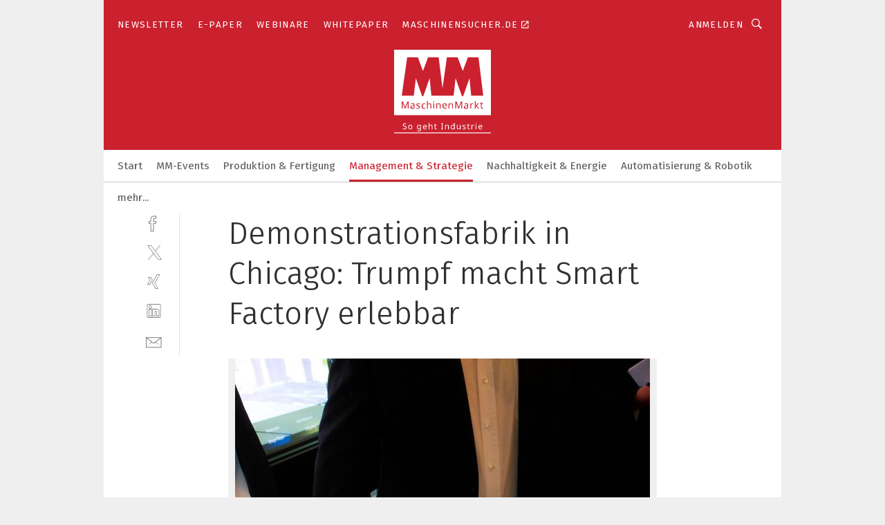

--- FILE ---
content_type: text/html; charset=UTF-8
request_url: https://www.maschinenmarkt.vogel.de/demonstrationsfabrik-in-chicago-trumpf-macht-smart-factory-erlebbar-gal-643735/?p=4
body_size: 45389
content:
<!DOCTYPE html><html lang="de">
<head>
			<meta http-equiv="X-UA-Compatible" content="IE=edge">
	<meta http-equiv="Content-Type" content="text/html; charset=UTF-8">
<meta name="charset" content="utf-8">
<meta name="language" content="de">
<meta name="robots" content="INDEX,FOLLOW,NOODP">
<meta property="description" content="„Mit diesem kleinen blauen Kunststoffkästchen können Platinen, einzelne Werkstücke oder auch Transportwagen ausgestattet werden, was eine GPS-Ortung ermöglicht. So weiß der Kunde immer, wo sich was zurzeit befindet“, erklärt Reuther weiter.">
<meta property="og:description" content="„Mit diesem kleinen blauen Kunststoffkästchen können Platinen, einzelne Werkstücke oder auch Transportwagen ausgestattet werden, was eine GPS-Ortung ermöglicht. So weiß der Kunde immer, wo sich was zurzeit befindet“, erklärt Reuther weiter.">
<meta property="og:title" content="Demonstrationsfabrik in Chicago: Trumpf macht Smart Factory erlebbar">
<meta property="og:image" content="https://cdn1.vogel.de/ILP-rOI35YqQCsVpsOCi3yCX3AM=/fit-in/300x300/filters:format(jpg):quality(80)/images.vogel.de/vogelonline/bdb/1284000/1284056/original.jpg">
<meta property="og:image:width" content="300">
<meta property="og:image:height" content="300">
<meta name="theme-color" content="#ffffff">
<meta name="msapplication-TileColor" content="#ffffff">
<meta name="apple-mobile-web-app-title" content="MM MaschinenMarkt">
<meta name="application-name" content="MM MaschinenMarkt">
<meta name="facebook-domain-verification" content="vnhbv6pvmnx02xqa6168rp3yprrsjp">	<meta name="viewport" content="width=device-width,initial-scale=1.0">
	<meta name="robots" content="max-snippet:-1, max-image-preview:large, max-video-preview:-1">

<title>Demonstrationsfabrik in Chicago: Trumpf macht Smart Factory erlebbar ||  Bild 4 / 18</title>
<link href="https://www.maschinenmarkt.vogel.de/demonstrationsfabrik-in-chicago-trumpf-macht-smart-factory-erlebbar-gal-643735/?p=4" rel="canonical">
<link href="https://cdn2.vogel.de/applications/3/scss/basic.css?v=1.075" media="screen,print" rel="stylesheet" type="text/css">
	<link rel="preconnect" href="https://cdn1.vogel.de/" crossorigin>
	<link rel="dns-prefetch" href="https://cdn1.vogel.de">
	<link rel="preconnect" href="https://cdn2.vogel.de/" crossorigin>
	<link rel="dns-prefetch" href="https://cdn2.vogel.de">
	<link rel="preconnect" href="https://c.delivery.consentmanager.net">
	<link rel="preconnect" href="https://cdn.consentmanager.net">
	<link rel="apple-touch-icon" sizes="180x180" href="/apple-touch-icon.png">
	<link rel="icon" type="image/png" sizes="192x192" href="/web-app-manifest-192x192.png">
	<link rel="icon" type="image/png" sizes="512x512" href="/web-app-manifest-512x512.png">
	<link rel="icon" type="image/png" sizes="96x96" href="/favicon-96x96.png">
	<link rel="icon" type="image/svg+xml" href="/favicon.svg">
	<link rel="shortcut icon" type="image/x-icon" href="/favicon.ico">
	<link rel="icon" type="image/x-icon" href="/favicon.ico">
	<link rel="alternate" href="/rss/news.xml"
	      type="application/rss+xml" title="RSS-Feed News">
	<link rel="alternate" href="/atom/news.xml"
	      type="application/atom+xml" title="ATOM-Feed News">

<script  src="https://cdn2.vogel.de/js/bundle.js?v=1.3"></script>
<script >
    //<!--
    window.gdprAppliesGlobally=true;if(!("cmp_id" in window)||window.cmp_id<1){window.cmp_id=28861}if(!("cmp_cdid" in window)){window.cmp_cdid="dad7ce8852c7"}if(!("cmp_params" in window)){window.cmp_params="&usedesign=36358"}if(!("cmp_host" in window)){window.cmp_host="b.delivery.consentmanager.net"}if(!("cmp_cdn" in window)){window.cmp_cdn="cdn.consentmanager.net"}if(!("cmp_proto" in window)){window.cmp_proto="https:"}if(!("cmp_codesrc" in window)){window.cmp_codesrc="1"}window.cmp_getsupportedLangs=function(){var b=["DE","EN","FR","IT","NO","DA","FI","ES","PT","RO","BG","ET","EL","GA","HR","LV","LT","MT","NL","PL","SV","SK","SL","CS","HU","RU","SR","ZH","TR","UK","AR","BS"];if("cmp_customlanguages" in window){for(var a=0;a<window.cmp_customlanguages.length;a++){b.push(window.cmp_customlanguages[a].l.toUpperCase())}}return b};window.cmp_getRTLLangs=function(){var a=["AR"];if("cmp_customlanguages" in window){for(var b=0;b<window.cmp_customlanguages.length;b++){if("r" in window.cmp_customlanguages[b]&&window.cmp_customlanguages[b].r){a.push(window.cmp_customlanguages[b].l)}}}return a};window.cmp_getlang=function(j){if(typeof(j)!="boolean"){j=true}if(j&&typeof(cmp_getlang.usedlang)=="string"&&cmp_getlang.usedlang!==""){return cmp_getlang.usedlang}var g=window.cmp_getsupportedLangs();var c=[];var f=location.hash;var e=location.search;var a="languages" in navigator?navigator.languages:[];if(f.indexOf("cmplang=")!=-1){c.push(f.substr(f.indexOf("cmplang=")+8,2).toUpperCase())}else{if(e.indexOf("cmplang=")!=-1){c.push(e.substr(e.indexOf("cmplang=")+8,2).toUpperCase())}else{if("cmp_setlang" in window&&window.cmp_setlang!=""){c.push(window.cmp_setlang.toUpperCase())}else{if(a.length>0){for(var d=0;d<a.length;d++){c.push(a[d])}}}}}if("language" in navigator){c.push(navigator.language)}if("userLanguage" in navigator){c.push(navigator.userLanguage)}var h="";for(var d=0;d<c.length;d++){var b=c[d].toUpperCase();if(g.indexOf(b)!=-1){h=b;break}if(b.indexOf("-")!=-1){b=b.substr(0,2)}if(g.indexOf(b)!=-1){h=b;break}}if(h==""&&typeof(cmp_getlang.defaultlang)=="string"&&cmp_getlang.defaultlang!==""){return cmp_getlang.defaultlang}else{if(h==""){h="EN"}}h=h.toUpperCase();return h};(function(){var n=document;var p=n.getElementsByTagName;var q=window;var f="";var b="_en";if("cmp_getlang" in q){f=q.cmp_getlang().toLowerCase();if("cmp_customlanguages" in q){for(var h=0;h<q.cmp_customlanguages.length;h++){if(q.cmp_customlanguages[h].l.toUpperCase()==f.toUpperCase()){f="en";break}}}b="_"+f}function g(i,e){var t="";i+="=";var s=i.length;var d=location;if(d.hash.indexOf(i)!=-1){t=d.hash.substr(d.hash.indexOf(i)+s,9999)}else{if(d.search.indexOf(i)!=-1){t=d.search.substr(d.search.indexOf(i)+s,9999)}else{return e}}if(t.indexOf("&")!=-1){t=t.substr(0,t.indexOf("&"))}return t}var j=("cmp_proto" in q)?q.cmp_proto:"https:";if(j!="http:"&&j!="https:"){j="https:"}var k=("cmp_ref" in q)?q.cmp_ref:location.href;var r=n.createElement("script");r.setAttribute("data-cmp-ab","1");var c=g("cmpdesign","");var a=g("cmpregulationkey","");var o=g("cmpatt","");r.src=j+"//"+q.cmp_host+"/delivery/cmp.php?"+("cmp_id" in q&&q.cmp_id>0?"id="+q.cmp_id:"")+("cmp_cdid" in q?"cdid="+q.cmp_cdid:"")+"&h="+encodeURIComponent(k)+(c!=""?"&cmpdesign="+encodeURIComponent(c):"")+(a!=""?"&cmpregulationkey="+encodeURIComponent(a):"")+(o!=""?"&cmpatt="+encodeURIComponent(o):"")+("cmp_params" in q?"&"+q.cmp_params:"")+(n.cookie.length>0?"&__cmpfcc=1":"")+"&l="+f.toLowerCase()+"&o="+(new Date()).getTime();r.type="text/javascript";r.async=true;if(n.currentScript&&n.currentScript.parentElement){n.currentScript.parentElement.appendChild(r)}else{if(n.body){n.body.appendChild(r)}else{var m=p("body");if(m.length==0){m=p("div")}if(m.length==0){m=p("span")}if(m.length==0){m=p("ins")}if(m.length==0){m=p("script")}if(m.length==0){m=p("head")}if(m.length>0){m[0].appendChild(r)}}}var r=n.createElement("script");r.src=j+"//"+q.cmp_cdn+"/delivery/js/cmp"+b+".min.js";r.type="text/javascript";r.setAttribute("data-cmp-ab","1");r.async=true;if(n.currentScript&&n.currentScript.parentElement){n.currentScript.parentElement.appendChild(r)}else{if(n.body){n.body.appendChild(r)}else{var m=p("body");if(m.length==0){m=p("div")}if(m.length==0){m=p("span")}if(m.length==0){m=p("ins")}if(m.length==0){m=p("script")}if(m.length==0){m=p("head")}if(m.length>0){m[0].appendChild(r)}}}})();window.cmp_addFrame=function(b){if(!window.frames[b]){if(document.body){var a=document.createElement("iframe");a.style.cssText="display:none";if("cmp_cdn" in window&&"cmp_ultrablocking" in window&&window.cmp_ultrablocking>0){a.src="//"+window.cmp_cdn+"/delivery/empty.html"}a.name=b;document.body.appendChild(a)}else{window.setTimeout(window.cmp_addFrame,10,b)}}};window.cmp_rc=function(h){var b=document.cookie;var f="";var d=0;while(b!=""&&d<100){d++;while(b.substr(0,1)==" "){b=b.substr(1,b.length)}var g=b.substring(0,b.indexOf("="));if(b.indexOf(";")!=-1){var c=b.substring(b.indexOf("=")+1,b.indexOf(";"))}else{var c=b.substr(b.indexOf("=")+1,b.length)}if(h==g){f=c}var e=b.indexOf(";")+1;if(e==0){e=b.length}b=b.substring(e,b.length)}return(f)};window.cmp_stub=function(){var a=arguments;__cmp.a=__cmp.a||[];if(!a.length){return __cmp.a}else{if(a[0]==="ping"){if(a[1]===2){a[2]({gdprApplies:gdprAppliesGlobally,cmpLoaded:false,cmpStatus:"stub",displayStatus:"hidden",apiVersion:"2.0",cmpId:31},true)}else{a[2](false,true)}}else{if(a[0]==="getUSPData"){a[2]({version:1,uspString:window.cmp_rc("")},true)}else{if(a[0]==="getTCData"){__cmp.a.push([].slice.apply(a))}else{if(a[0]==="addEventListener"||a[0]==="removeEventListener"){__cmp.a.push([].slice.apply(a))}else{if(a.length==4&&a[3]===false){a[2]({},false)}else{__cmp.a.push([].slice.apply(a))}}}}}}};window.cmp_gppstub=function(){var a=arguments;__gpp.q=__gpp.q||[];if(!a.length){return __gpp.q}var g=a[0];var f=a.length>1?a[1]:null;var e=a.length>2?a[2]:null;if(g==="ping"){return{gppVersion:"1.0",cmpStatus:"stub",cmpDisplayStatus:"hidden",apiSupport:[],currentAPI:"",cmpId:31}}else{if(g==="addEventListener"){__gpp.e=__gpp.e||[];if(!("lastId" in __gpp)){__gpp.lastId=0}__gpp.lastId++;var c=__gpp.lastId;__gpp.e.push({id:c,callback:f});return{eventName:"listenerRegistered",listenerId:c,data:true}}else{if(g==="removeEventListener"){var h=false;__gpp.e=__gpp.e||[];for(var d=0;d<__gpp.e.length;d++){if(__gpp.e[d].id==e){__gpp.e[d].splice(d,1);h=true;break}}return{eventName:"listenerRemoved",listenerId:e,data:h}}else{if(g==="hasSection"||g==="getSection"||g==="getField"||g==="getGPPString"){return null}else{__gpp.q.push([].slice.apply(a))}}}}};window.cmp_msghandler=function(d){var a=typeof d.data==="string";try{var c=a?JSON.parse(d.data):d.data}catch(f){var c=null}if(typeof(c)==="object"&&c!==null&&"__cmpCall" in c){var b=c.__cmpCall;window.__cmp(b.command,b.parameter,function(h,g){var e={__cmpReturn:{returnValue:h,success:g,callId:b.callId}};d.source.postMessage(a?JSON.stringify(e):e,"*")})}if(typeof(c)==="object"&&c!==null&&"__uspapiCall" in c){var b=c.__uspapiCall;window.__uspapi(b.command,b.version,function(h,g){var e={__uspapiReturn:{returnValue:h,success:g,callId:b.callId}};d.source.postMessage(a?JSON.stringify(e):e,"*")})}if(typeof(c)==="object"&&c!==null&&"__tcfapiCall" in c){var b=c.__tcfapiCall;window.__tcfapi(b.command,b.version,function(h,g){var e={__tcfapiReturn:{returnValue:h,success:g,callId:b.callId}};d.source.postMessage(a?JSON.stringify(e):e,"*")},b.parameter)}if(typeof(c)==="object"&&c!==null&&"__gppCall" in c){var b=c.__gppCall;window.__gpp(b.command,function(h,g){var e={__gppReturn:{returnValue:h,success:g,callId:b.callId}};d.source.postMessage(a?JSON.stringify(e):e,"*")},b.parameter,"version" in b?b.version:1)}};window.cmp_setStub=function(a){if(!(a in window)||(typeof(window[a])!=="function"&&typeof(window[a])!=="object"&&(typeof(window[a])==="undefined"||window[a]!==null))){window[a]=window.cmp_stub;window[a].msgHandler=window.cmp_msghandler;window.addEventListener("message",window.cmp_msghandler,false)}};window.cmp_setGppStub=function(a){if(!(a in window)||(typeof(window[a])!=="function"&&typeof(window[a])!=="object"&&(typeof(window[a])==="undefined"||window[a]!==null))){window[a]=window.cmp_gppstub;window[a].msgHandler=window.cmp_msghandler;window.addEventListener("message",window.cmp_msghandler,false)}};window.cmp_addFrame("__cmpLocator");if(!("cmp_disableusp" in window)||!window.cmp_disableusp){window.cmp_addFrame("__uspapiLocator")}if(!("cmp_disabletcf" in window)||!window.cmp_disabletcf){window.cmp_addFrame("__tcfapiLocator")}if(!("cmp_disablegpp" in window)||!window.cmp_disablegpp){window.cmp_addFrame("__gppLocator")}window.cmp_setStub("__cmp");if(!("cmp_disabletcf" in window)||!window.cmp_disabletcf){window.cmp_setStub("__tcfapi")}if(!("cmp_disableusp" in window)||!window.cmp_disableusp){window.cmp_setStub("__uspapi")}if(!("cmp_disablegpp" in window)||!window.cmp_disablegpp){window.cmp_setGppStub("__gpp")};
    //-->
</script>
<script >
    //<!--
    
				window.cmp_block_inline = true;
				window.cmp_block_unkown = false;
				window.cmp_block_sync = false;
				window.cmp_block_img = false;
				window.cmp_block_samedomain = false;
				window.cmp_setlang = "DE";
			
    //-->
</script>
<script  src="https://cdn2.vogel.de/js/vendors/touchswipe/jquery.touchswipe.min.js"></script>
<script type="text/plain" data-cmp-vendor="c5035" class="cmplazyload" data-cmp-block="contentpass">
    //<!--
    
                             
                     function isFirefox() {
                            return navigator.userAgent.toLowerCase().indexOf("firefox") >= 0;
                            }
                         $(document).ready(function () {
                         console.log(isFirefox());
                        var is_adblocker = false;
                        // keine Recht für Google
                        if (typeof adsBlocked == "undefined") {
                            function adsBlocked(callback) {
                                if (typeof __tcfapi != "undefined") {
                                    __tcfapi("addEventListener", 2, function (tcData, success) {
                                        var x = __tcfapi("getCMPData");
                                        if (
                                            "purposeConsents" in x &&
                                            "1" in x.purposeConsents && x.purposeConsents["1"] &&
                                            "vendorConsents" in x && "755" in x.vendorConsents && x.vendorConsents["755"]
                                        ) {
                                            if(isFirefox()){
                                            
                                                $req = fetch(new Request("https://pagead2.googlesyndication.com",{method:"HEAD",mode:"no-cors"}));
                                                $req.then(function (response) {
                                                    return response;
                                                }).then(function (response) {
                                                    callback(false);
                                                }).catch(function (exception) {
                                                    callback(true);
                                                });
                                            }
                                            else{
                                                var ADS_URL = "https://pagead2.googlesyndication.com/pagead/js/adsbygoogle.js";
                                                var xhr = new XMLHttpRequest();
                                                xhr.onreadystatechange = function () {
                                                    if (xhr.readyState == XMLHttpRequest.DONE) {
                                                        callback(xhr.status === 0 || xhr.responseURL !== ADS_URL);
                                                    }
                                                };
                                                xhr.open("HEAD", ADS_URL, true);
                                                xhr.send(null);
                                            }
                                           
                                            
                        
                                        } else {
                                            callback(true);
                                        }
                                    });
                                } else {
                                    callback(true);
                                }
                            }
                        }
                        // AdsBlocked - Funktion wird erst später geladen und auch nicht mit Contentpass!!!!
                        adsBlocked(function (blocked) {
                            is_adblocker = !!blocked ;
                            console.log(is_adblocker?"Ads blocked":"Ads not Blocked");
                            if (typeof __tcfapi != "undefined") {
                                __tcfapi("addEventListener", 2, function (tcData, success) {
                                    var cmpdata = __tcfapi("getCMPData");
                                    // Wenn keine Zustimmung für GoogleAds vorhanden ist
                                    if ((!success ||
                                            is_adblocker ||
                                            !("vendorConsents" in cmpdata) ||
                                            !("755" in cmpdata.vendorConsents) ||
                                            !(cmpdata.vendorConsents["755"])) && 
                                            (tcData.eventStatus === "tcloaded" || tcData.eventStatus === "useractioncomplete")
                                        ) {
                                        $.get("/wb/1/", function (OBJ_response) {
                                            if (OBJ_response.content) {
                                                var OBJ_element = document.createElement("div");
                                                $(OBJ_element).append(OBJ_response.content);
                                                $("body").prepend(OBJ_element.firstChild);
                                            }
                                        });
                                        $.get("/wb/2/", function (OBJ_response) {
                                            if (OBJ_response.content) {
                                                var OBJ_element_ref = document.getElementById("advertisement_06");
                                                var OBJ_element = document.createElement("div");
                                                $(OBJ_element).append(OBJ_response.content);
                                                OBJ_element_ref.append(OBJ_element.firstChild);
                                            }
                                        });
                                        $.get("/wb/3/", function (OBJ_response) {
                                            if (OBJ_response.content) {
                                                var OBJ_element_ref = document.getElementById("advertisement_04");
                                                var OBJ_element = document.createElement("div");
                                                $(OBJ_element).append(OBJ_response.content);
                                                OBJ_element_ref.append(OBJ_element.firstChild);
                                            }
                                        });
                                    }
                                    __tcfapi("removeEventListener", 2, function (success) {}, tcData.listenerId);
                                });
                            }
                        });
                        });
    //-->
</script>
	<!--[if lt IE 9]>
	<script>document.createElement("video");
	document.createElement("header");
	document.createElement("section");
	document.createElement("article");
	document.createElement("footer");</script>
	<![endif]-->

    <script type="text/plain" class="cmplazyload" data-cmp-vendor="755">
        const googleAdUrl = 'https://pagead2.googlesyndication.com/pagead/js/adsbygoogle.js';
        try {
            fetch(new Request(googleAdUrl)).catch(_ => dataLayer.push({'event':'AdBlocker'}));
        } catch (e) {
            dataLayer.push({'event':'AdBlocker'});
        }
    </script>
    <!-- truffle.one blockiert bis zum Consent -->
    <script type="text/plain" class="cmplazyload" data-cmp-vendor="c58464">
        var jss = document.getElementsByTagName("script");
        for (var j = jss.length; j >= 0; j--) {
            if (jss[j]) {
                if (jss[j].getAttribute("src") && jss[j].getAttribute("src").indexOf("api.truffle.one/static/getWebData.js") != -1) {
                    jss[j].parentNode.removeChild(jss[j]);
                }
            }
        }
        var t1_params = t1_params || [];
        t1_params.push(["118", "118"]);
        var t = document["createElement"]("script"), i;
        t["type"] = "text/javascript";
        t["src"] = window["location"]["href"]["split"]("/")[0] + "//api.truffle.one/static/getWebData.js";
        i = document["getElementsByTagName"]("script")[0];
        i["parentNode"]["insertBefore"](t, i);
    </script>
	
    <script class="cmplazyload" data-cmp-block="contentpass" data-cmp-vendor="755"
            data-cmp-src="https://securepubads.g.doubleclick.net/tag/js/gpt.js" type="text/plain"></script>

    <script type="text/plain" class="cmplazyload" data-cmp-vendor="755" data-cmp-block="contentpass">
        var googletag = googletag || {};
        googletag.cmd = googletag.cmd || [];
    </script>

            <!-- This nees to be 'text/plain' otherwise banners wont work -->
	    <!-- GPT -->
	    <script type="text/plain" class="cmplazyload" data-cmp-vendor="755" data-cmp-block="contentpass">

		    try
		    {
			    // Array anlegen fuer spaetere Speicherung
			    var ARR_unknown_slots = [];

			    googletag.cmd.push(function ()
			    {

				    // Client
				    var STR_client = "/2686/maschinenmarkt.vogel.de/management-strategie_gallery";

                    // Groessen
                    var ARR_sizes = [{"type":"slot","size":[[960,252],[980,90],[728,90],[468,60],[1,1]],"mappings":[[[0,0],[1,1]],[[1025,0],[[960,252],[728,90],[468,60],[1,1]]],[[1300,0],[[960,252],[980,90],[728,90],[468,60],[1,1]]]],"id":"advertisement_01"},{"type":"slot","size":[[420,600],[300,600],[160,600],[1,1]],"mappings":[[[0,0],[1,1]],[[1025,0],[[420,600],[300,600],[160,600],[1,1]]]],"id":"advertisement_02"},{"type":"slot","size":[[161,600],[121,600],[1,1]],"mappings":[[[0,0],[1,1]],[[1025,0],[[161,600],[121,600],[1,1]]]],"id":"advertisement_03"},{"type":"slot","size":[[1180,250],[960,250],[728,91],[301,630],[301,330],[301,280],[301,180]],"mappings":[[[0,0],[[301,180],[301,280],[1,1]]],[[1025,0],[[960,250],[728,91],[1,1]]],[[1541,0],[[1180,250],[960,250],[728,91],[1,1]]]],"id":"advertisement_04"},{"type":"slot","size":[[300,631],[300,630],[300,331],[300,330],[300,281],[300,280],[1,1]],"mappings":[[[0,0],[[300,631],[300,630],[300,331],[300,330],[300,281],[300,280],[1,1]]]],"id":"advertisement_06"}];

                    // Groessen durchlaufen
                    for (var INT_i = 0; INT_i < ARR_sizes.length; INT_i++) {

                        // Mapping vorhanden
                        if (ARR_sizes[INT_i].mappings) {

                            // Mappings durchlaufen
                            var OBJ_size_mapping = googletag.sizeMapping();
                            for (var INT_j = 0; INT_j < ARR_sizes[INT_i].mappings.length; INT_j++) {
                                OBJ_size_mapping.addSize(ARR_sizes[INT_i].mappings[INT_j][0], ARR_sizes[INT_i].mappings[INT_j][1]);
                            } // end for

                        } // end if

                        // Typen
                        switch (ARR_sizes[INT_i].type) {

                            // Slot:
                            case "slot":
                                googletag
                                    .defineSlot(STR_client, ARR_sizes[INT_i].size, ARR_sizes[INT_i].id)
                                    .defineSizeMapping(OBJ_size_mapping.build())
                                    .setCollapseEmptyDiv(true, true)
                                    .addService(googletag.pubads());
                                console.debug("Ad Slot " + ARR_sizes[INT_i].id + " created " );
                                break;
                                
                            //Fluid
                            case "fluid":
                                googletag
                                    .defineSlot(ARR_sizes[INT_i].path, ARR_sizes[INT_i].size, ARR_sizes[INT_i].id)
                                    .setCollapseEmptyDiv(true, true)
                                    .addService(googletag.pubads());
                                console.debug("Ad Slot " + ARR_sizes[INT_i].id + " created ");
                                break;

                            default:
	                            console.debug("Ad Slot unknown");

                        } // end switch

                    } // end for
console.debug("hier beginnt targeting 'wallpaper'");
	                // Banner aktivieren
	                googletag.pubads().setTargeting("kw", 'wallpaper');
console.debug("hier targeting ende 'wallpaper'");
console.debug("slotRequested anfang");
	                googletag.pubads().addEventListener("slotRequested", function (event)
	                {
		                // Nachricht in Konsole
		                console.debug("Ad Slot " + event.slot.getSlotElementId() + " requested");
	                });

                    googletag.pubads().addEventListener("slotResponseReceived", function (event) {
                        // Nachricht in Konsole
                        console.debug("Ad Slot " + event.slot.getSlotElementId() + " response received");
                    });
                    googletag.pubads().addEventListener("slotRenderEnded", function (event) {

                        try {

                            // Creative geladen
                            if (
                                //typeof event.creativeId !== "undefined" && event.creativeId !== null &&
                                typeof event.slot !== "undefined"
                            ) {

                                // Slot nicht leer
                                if (!event.isEmpty) {

                                    // Nachricht in Konsole
                                    console.debug("Ad Slot " + event.slot.getSlotElementId() + " rendered");
                                    
                                    // Slot als jQuery Objekt speichern
                                    var OBJ_slot = $("div#" + event.slot.getSlotElementId());

                                    // Slot einblenden (falls ausgeblendet)
                                    OBJ_slot.show();
                                    
                                    // Eigene Slots durchlaufen (keine Manipulation von z.B. BusinessAd)
                                    var BOO_found = false;

                                    for (var INT_i = 0; INT_i < ARR_sizes.length; INT_i++) {

                                        // Slot bekannt
                                        if (event.slot.getSlotElementId() === ARR_sizes[INT_i].id) {

                                            // Element gefunden
                                            BOO_found = true;
                                         
                                            // iFrame
                                            var OBJ_iframe = OBJ_slot.find("iframe");


                                            // Kein iFrame, aber Tracking-Pixel
                                            if (
                                                OBJ_slot.find("ins>ins").length > 0 &&
                                                OBJ_slot.find("ins>ins").height() === 1
                                            ) {

                                                // Slot ausblenden
                                                OBJ_slot.hide();

                                                // Nachricht in Konsole
                                                console.debug("Ad Slot " + event.slot.getSlotElementId() +
                                                    " hidden (ins)");

                                            }
                                            // iFrame vorhanden
                                            else if (OBJ_iframe.length > 0) {
                                                // iFrame
                                                var OBJ_iframe_content = OBJ_iframe.contents();

                                                // Tracking-Pixel nicht vorhanden
                                                if (
                                                    (
                                                        OBJ_iframe_content.find("body>img").length === 0 ||
                                                        OBJ_iframe_content.find("body>img").height() > 1
                                                    ) &&
                                                    (
                                                        OBJ_iframe_content.find("body>div>img").length ===
                                                        0 ||
                                                        OBJ_iframe_content.find("body>div>img").height() >
                                                        1
                                                    ) &&
                                                    OBJ_iframe_content.find("body>div>amp-pixel").length ===
                                                    0 &&
                                                    OBJ_iframe_content.find("body>amp-pixel").length === 0
                                                ) {
                                                    let native_ad = OBJ_iframe_content.find(".native-ad").length;
                                                    
                                                    // Background transparent im iFrame
                                                    OBJ_iframe_content.find("head").append('<style type="text/css">body{background: transparent !important;}</style>');

                                                    if(native_ad == 1){

                                                        // Stylesheet ebenfalls in iFrame kopieren
                                                        var STR_stylesheet = "https://cdn2.vogel.de/applications/3/scss/native-ads.css?v=0.19";
                                                        OBJ_iframe_content.find("head").append($("<link/>", {
                                                            rel: "stylesheet",
                                                            href: STR_stylesheet,
                                                            type: "text/css"
                                                        }));
                                                         // CSS-Klasse der Buchung nach aussen uebertragen (nur div)
                                                        OBJ_slot.find("div:first").addClass(
                                                            OBJ_iframe_content.find(".native-ad").attr("class")
                                                        );
                                                        // Klasse in Iframe löschen
                                                        OBJ_iframe_content.find(".native-ad").attr("class","");
    
                                                        OBJ_slot.find("div:first").addClass(
                                                        OBJ_iframe_content.find("body>div>article:not(#whitespace_click)").attr("class")
                                                        );

                                                        OBJ_slot.find("div:first").addClass(
                                                        OBJ_iframe_content.find("body>article:not(#whitespace_click)").attr("class")
                                                        );
                                                    OBJ_iframe_content.find("body>div>article:not(#whitespace_click)").attr("class", "");
                                                    OBJ_iframe_content.find("body>article:not(#whitespace_click)").attr("class", "");
    
                                                        // Nachricht in Konsole
                                                        console.debug("Ad Slot " + event.slot.getSlotElementId() +
                                                            " manipulated: native-ad");

                                                    }else{
                                                    let infClasses = ".lb728, .fs468, .sky, .ca300, .hs2, .sky_hs2, .hs1_160, .hs1_120, .sky_hs1,.sky_hs2, .billboard,.sky_bg980_r,.bb399, .sky, .sky_left, .billboard_inText,.sky_second_160,.sky_second_161,.sky_fixed,.bg_lb, .wall_lb";
                                                    // CSS-Klasse der Buchung nach aussen uebertragen (nur div)
                                                    OBJ_slot.find("div:first").addClass(
                                                        OBJ_iframe_content.find(infClasses).attr("class")
                                                    );
                                                    // Nach Außen übertragene Klasse entfernen
                                                    OBJ_iframe_content.find(infClasses).attr("class", "");
                                               
                                                    // Style und whitespace_click muss mit raus fuer brandgate
                                                    OBJ_iframe_content.find("body>style:first").clone().insertBefore(OBJ_slot.find("div:first"));
                                                    OBJ_iframe_content.find("div#whitespace_click").css('height', '100%');
                                                    OBJ_iframe_content.find("div#whitespace_click").insertBefore(OBJ_slot.find("div:first"));


                                                    // Nachricht in Konsole
                                                    console.debug("Ad Slot " + event.slot.getSlotElementId() +
                                                        " manipulated no native-ad");
                                                    }
                                                    
                                                    
                                                } else {

                                                    // Slot ausblenden
                                                    OBJ_iframe.hide();

                                                    // Nachricht in Konsole
                                                    console.debug("Ad Slot " + event.slot.getSlotElementId() +
                                                        " hidden (iframe img/amp-pixel)");

                                                } // end if

                                            }
                                            // Kein iFrame, aber Tracking-Pixel
                                            else if (OBJ_slot.find("img").height() === 1) {

                                                // Slot ausblenden
                                                OBJ_slot.hide();

                                                // Nachricht in Konsole
                                                console.debug("Ad Slot " + event.slot.getSlotElementId() +
                                                    " hidden (img)");

                                            } // end if

                                        } // end if

                                    } // end for

                                    // Slot nicht gefunden
                                    if (!BOO_found) {

                                        // Slot merken, ausblenden und Nachrichten in Konsole
                                        var STR_ba_id = event.slot.getSlotElementId();

                                        setTimeout(function () {
                                            var OBJ_ba = $("#" + STR_ba_id);
                                            if (
                                                OBJ_ba.is(":visible") === false ||
                                                OBJ_ba.is(":hidden") === true
                                            ) {
                                                ARR_unknown_slots.push(STR_ba_id);
                                                console.debug("Ad Slot " + STR_ba_id + " unknown empty");
                                            } else {
                                                console.debug("Ad Slot " + STR_ba_id + " unkown");
                                            }
                                        }, 500);

                                    } // end if

                                } else {
                                    // Entfernen von nicht gerenderten Werbeanzeigen, damit Darstellung in Zweierelement passt
									let adElement = document.getElementById(event.slot.getSlotElementId());
									
									if (adElement && adElement.parentNode) {
									    let parentNodeOfAdDiv = adElement.parentNode;
									
									    if (
									        parentNodeOfAdDiv.tagName === "SECTION" &&
									        parentNodeOfAdDiv.getAttribute("data-section-id") &&
									        parentNodeOfAdDiv.getAttribute("data-section-id").includes("section_advertisement")
									    ) {
									        parentNodeOfAdDiv.remove();
									    }
									}
                                } // end if

                            } // end if

                        } catch (OBJ_err) {
                            console.debug(OBJ_err);
                        }

                    });
                    
                     							console.debug("ABA_CLIENT_ENABLED is true");
                            if (typeof t1_aba === "function") {
                                try {
                                    // Versuche, t1_aba aufzurufen
                                    t1_aba(googletag, function(updatedGoogletag) {
                                        // enableSingleRequest und enableServices aufrufen, nachdem die Anfrage abgeschlossen ist
                                        updatedGoogletag.pubads().enableSingleRequest();
                                        updatedGoogletag.enableServices();
                                        console.log("T1: GPT enabled after ABA targeting.");
                                        console.debug("Slots created");
                                        googletag = updatedGoogletag;
                                        initDisplay();
                                    });
                                } catch (error) {
                                    // Fallback im Fehlerfall des t1_aba-Aufrufs
                                    console.log("T1: Error calling t1_aba: ", error);
                                    googletag.pubads().enableSingleRequest();
                                    googletag.enableServices();
                                    console.debug("Slots created");
                                    initDisplay();
                                }
                            } else {
                                // Wenn t1_aba nicht definiert ist, enableServices direkt aufrufen
                                console.log("T1: t1_aba not defined");
                                googletag.pubads().enableSingleRequest();
                                googletag.enableServices();
                                console.debug("Slots created");
                                initDisplay();
                            }
                        
           
                  
                    });
        
                    } catch (OBJ_err) {
                        // Nix
                        console.warn("Ad Error - define /2686/maschinenmarkt.vogel.de/management-strategie_gallery");
            } // end try
        </script>
                <script type="text/plain" class="cmplazyload" data-cmp-vendor="755" data-cmp-block="contentpass">
            function displaydfp() {
                try {
                    googletag.cmd.push(
                        function () {
                            let d = [];
                            window.googletag.pubads().getSlots().forEach(function(element){
                                if ($("#" + element.getSlotId().getDomId()).length === 0) {
                                    d.push(element.getSlotId().getDomId());
                                } else {
                                    googletag.display(element.getSlotId().getDomId());
                                }
                            });
                            console.debug("all Slots displayed");
                            console.debug({"not used Slots": d});
                        });
                } catch (e) {
                    console.debug(e);
                }
            }
            
            function initDisplay(){
                  if (document.readyState === 'loading') {
                    document.addEventListener('DOMContentLoaded', displaydfp);
                } else {
                    displaydfp();
                }
            }

        </script>
    		<!-- BusinessAd -->
		<script>
			var Ads_BA_ADIDsite = "maschinenmarkt.vogel.de";
			var Ads_BA_ADIDsection = "startseite";//bzw. passende Rubrik
			var Ads_BA_keyword = "";
		</script>
	    <script
			    class="cmplazyload" data-cmp-vendor="755" type="text/plain" data-cmp-block="contentpass" id="ba_script" onload="notifyBA()"
			    src="about:blank" data-cmp-src="https://storage.googleapis.com/ba_utils/maschinenmarkt.vogel.de.js"></script>
	    <script  class="cmplazyload" data-cmp-vendor="755" type="text/plain" data-cmp-block="contentpass">
		    function notifyBA(){
                window.dispatchEvent(new Event("__baCMPReady"));
            }
	    </script>
        <style>
            #Ads_BA_CAD2::before, #Ads_BA_CAD::before {
                content:"Anzeige";
                text-align:center;
                margin-bottom:6px;
                font-size:10px;
                display:block;
            }
        </style>
    
		<!-- GTM Vars -->
	<script>
		var dataLayer = [
			{
				"environment": "production", // Umgebung
				"id": "3", // App-ID
                                				"content_type": "artikelgalerie",
                                                				"logged_in": false, // User is logged in
				"accessToPaid": false, // Access paid
								"dimension1": "mm:artikelgalerie:643735 demonstrationsfabrik-in-chicago-trumpf-macht-smart-factory-erlebbar--bild-4-18", // Shortcut:Type:ID
								"dimension2": "mm:themen:management-strategie", // Shortcut:"themen":Channel
				"dimension4": "643735", // Content-ID
				"dimension7": "/demonstrationsfabrik-in-chicago-trumpf-macht-smart-factory-erlebbar-gal-643735/?p=4", // URL
																
			}
		];
	</script>
</head>
<body data-infinity-id="default" data-infinity-type="layout">
<!-- No Bookmark-layer -->    <!-- GTM Code -->
    <noscript>
        <iframe src="https://www.googletagmanager.com/ns.html?id=GTM-W4LGKC6"
                height="0" width="0" style="display:none;visibility:hidden"></iframe>
    </noscript>
    <!-- Automatisches Blockieren vom CMP vermeiden -->
    <script type="text/plain" class="cmplazyload" data-cmp-vendor="s905"  data-cmp-block="contentpass" >(function (w, d, s, l, i)
		{
			w[l] = w[l] || [];
			w[l].push({
				'gtm.start':
					new Date().getTime(), event: 'gtm.js'
			});
			var f = d.getElementsByTagName(s)[0],
				j = d.createElement(s), dl = l != 'dataLayer' ? '&l=' + l : '';
			j.async = true;
			j.src =
				'https://www.googletagmanager.com/gtm.js?id=' + i + dl;
			f.parentNode.insertBefore(j, f);
		})(window, document, 'script', 'dataLayer', 'GTM-W4LGKC6');
	</script>
	<!-- GA Code: no config found -->

<!-- No Jentis --><!-- No Jentis Datalayer -->		<div id="advertisement_01" class="cmplazyload gpt inf-leaderboard" data-cmp-vendor="755"
         data-ad-id="advertisement_01" data-infinity-type="ad" data-infinity-id="v1/advertisement_01">
	</div>
    		<div id="advertisement_02" class="cmplazyload gpt " data-cmp-vendor="755"
         data-ad-id="advertisement_02" data-infinity-type="ad" data-infinity-id="v1/advertisement_02">
	</div>
	    	<div id="advertisement_03" class="cmplazyload gpt " data-cmp-vendor="755"
         data-ad-id="advertisement_03" data-infinity-type="ad" data-infinity-id="v1/advertisement_03">
	</div>
    		<div id="advertisement_11" class="cmplazyload gpt " data-cmp-vendor="755"
         data-ad-id="advertisement_11" data-infinity-type="ad" data-infinity-id="v1/advertisement_11">
	</div>
		<div id="advertisement_12" class="cmplazyload gpt " data-cmp-vendor="755"
         data-ad-id="advertisement_12" data-infinity-type="ad" data-infinity-id="v1/advertisement_12">
	</div>
<div class="inf-website">
	<div id="mainwrapper" class="inf-wrapper">
		<section class="inf-mainheader" data-hj-ignore-attributes>
	<div class="inf-mainheader__wrapper">
		<div class="inf-icon inf-icon--menu inf-mainheader__menu-icon"></div>
		
				
<ul class="inf-servicenav">
    	<a class="inf-btn inf-btn--small inf-btn--info inf-servicenav__btn" title=""
	   href="" style="display: none"></a>
    			<li class="inf-servicenav__item ">
				<a class=" inf-servicenav__link inf-flex inf-flex--a-center" title="Newsletter&#x20;&#x7C;&#x20;MM&#x20;Maschinenmarkt" rel="noopener"
                   href="&#x2F;newsletter&#x2F;anmeldungen&#x2F;" target="_self" id="menu-page_5fd0eb1b3aaa6">

                    					<span class="inf-servicenav__item-name">
                    Newsletter                    </span>
                    				</a>
			</li>
        			<li class="inf-servicenav__item ">
				<a class=" inf-servicenav__link inf-flex inf-flex--a-center" title="E-Paper" rel="noopener"
                   href="&#x2F;e-paper&#x2F;" target="_self" id="menu-page_63b52621147a9">

                    					<span class="inf-servicenav__item-name">
                    E-Paper                    </span>
                    				</a>
			</li>
        			<li class="inf-servicenav__item ">
				<a class=" inf-servicenav__link inf-flex inf-flex--a-center" title="Webinare" rel="noopener"
                   href="&#x2F;webinare&#x2F;" target="_self" id="menu-page_5d934a97c274f">

                    					<span class="inf-servicenav__item-name">
                    Webinare                    </span>
                    				</a>
			</li>
        			<li class="inf-servicenav__item ">
				<a class=" inf-servicenav__link inf-flex inf-flex--a-center" title="Whitepaper" rel="noopener, sponsored"
                   href="&#x2F;whitepaper&#x2F;" target="_self" id="menu-page_5d934c232e31b">

                    					<span class="inf-servicenav__item-name">
                    Whitepaper                    </span>
                    				</a>
			</li>
        			<li class="inf-servicenav__item ">
				<a class="externallink inf-servicenav__link inf-flex inf-flex--a-center" title="Maschinensucher.de" rel="noopener, nofollow"
                   href="https&#x3A;&#x2F;&#x2F;www.maschinensucher.de&#x2F;" target="_blank" id="menu-page_5d934a3df1944">

                    					<span class="inf-servicenav__item-name">
                    Maschinensucher.de                    </span>
                    						<span class="inf-marginleft-micro inf-icon inf-icon--link-extern inf-externallink-icon"></span>
                    				</a>
			</li>
        </ul>

		<div class="inf-mobile-menu">
			<img alt="Mobile-Menu" title="Mobile Menu" class="inf-mobile-menu__dropdown-arrow" src="https://cdn2.vogel.de/img/arrow_dropdown.svg">

			<form action="/suche/"
			      method="get"
			      class="inf-mobile-search">
				<label> <input type="text" placeholder="Suchbegriff eingeben"
				               class="inf-form-input-text inf-mobile-search__input" name="k"> </label>
				<button type="submit" id="search_submit_header-mobile" class="inf-icon inf-icon--search inf-mobile-search__button">
				</button>
			</form>
			
						<div class="inf-mobile-menu__cta-btn-wrapper">
								<a class="inf-btn inf-btn--info inf-full-width" title=""
				   href="" style="display: none"></a>
			</div>
			
						<ul class="inf-mobile-menu__content inf-mobile-menu__content--servicenav">
				<li class="inf-mobile-menu__item					"
			    id="page_5fd0eb1b3aaa6-mobile">
				
								<a title="Newsletter&#x20;&#x7C;&#x20;MM&#x20;Maschinenmarkt"
				   href="&#x2F;newsletter&#x2F;anmeldungen&#x2F;"
					target="_self" rel="noopener"                   class="inf-mobile-menu__link"
                   id="menu-page_5fd0eb1b3aaa6-mobile">
					Newsletter				</a>
				
				
								
			</li>
					<li class="inf-mobile-menu__item					"
			    id="page_63b52621147a9-mobile">
				
								<a title="E-Paper"
				   href="&#x2F;e-paper&#x2F;"
					target="_self" rel="noopener"                   class="inf-mobile-menu__link"
                   id="menu-page_63b52621147a9-mobile">
					E-Paper				</a>
				
				
								
			</li>
					<li class="inf-mobile-menu__item					"
			    id="page_5d934a97c274f-mobile">
				
								<a title="Webinare"
				   href="&#x2F;webinare&#x2F;"
					target="_self" rel="noopener"                   class="inf-mobile-menu__link"
                   id="menu-page_5d934a97c274f-mobile">
					Webinare				</a>
				
				
								
			</li>
					<li class="inf-mobile-menu__item					"
			    id="page_5d934c232e31b-mobile">
				
								<a title="Whitepaper"
				   href="&#x2F;whitepaper&#x2F;"
					target="_self" rel="noopener"                   class="inf-mobile-menu__link"
                   id="menu-page_5d934c232e31b-mobile">
					Whitepaper				</a>
				
				
								
			</li>
					<li class="inf-mobile-menu__item					"
			    id="page_5d934a3df1944-mobile">
				
								<a title="Maschinensucher.de"
				   href="https&#x3A;&#x2F;&#x2F;www.maschinensucher.de&#x2F;"
					target="_blank" rel="noopener"                   class="inf-mobile-menu__link"
                   id="menu-page_5d934a3df1944-mobile">
					Maschinensucher.de				</a>
				
				
								
			</li>
		</ul>
			
			<ul class="inf-mobile-menu__content">
				<li class="inf-mobile-menu__item					"
			    id="home-mobile">
				
								<a title="MM&#x20;MaschinenMarkt&#x20;-&#x20;So&#x20;geht&#x20;Industrie"
				   href="&#x2F;"
					target="_self" rel="noopener"                   class="inf-mobile-menu__link"
                   id="menu-home-mobile">
									</a>
				
				
								
			</li>
					<li class="inf-mobile-menu__item					"
			    id="page_6968dc1dd6775-mobile">
				
								<a title="MM-Events"
				   href="&#x2F;MM-Events&#x2F;"
					target="_self" rel="noopener"                   class="inf-mobile-menu__link"
                   id="menu-page_6968dc1dd6775-mobile">
					MM-Events				</a>
				
				
								
			</li>
					<li class="inf-mobile-menu__item					"
			    id="page_5f7dd479d3783-mobile">
				
								<a title="Produktion&#x20;&amp;&#x20;Fertigung"
				   href="&#x2F;produktion-fertigung&#x2F;"
					target="_self" rel="noopener"                   class="inf-mobile-menu__link"
                   id="menu-page_5f7dd479d3783-mobile">
					Produktion &amp; Fertigung				</a>
				
				
								
			</li>
					<li class="inf-mobile-menu__item					 inf-mobile-menu__item--active"
			    id="page_5f7e09cfde9a0-mobile">
				
								<a title="Management&#x20;&amp;&#x20;Strategie"
				   href="&#x2F;management-strategie&#x2F;"
					target="_self" rel="noopener"                   class="inf-mobile-menu__link inf-mobile-menu__link--active"
                   id="menu-page_5f7e09cfde9a0-mobile">
					Management &amp; Strategie				</a>
				
				
								
			</li>
					<li class="inf-mobile-menu__item					"
			    id="page_6401e773c7a8c-mobile">
				
								<a title="Nachhaltigkeit&#x20;&amp;&#x20;Energie"
				   href="&#x2F;nachhaltigkeit-energie&#x2F;"
					target="_self" rel="noopener"                   class="inf-mobile-menu__link"
                   id="menu-page_6401e773c7a8c-mobile">
					Nachhaltigkeit &amp; Energie				</a>
				
				
								
			</li>
					<li class="inf-mobile-menu__item					"
			    id="page_5f5f73c651e61-mobile">
				
								<a title="Automatisierung&#x20;&amp;&#x20;Robotik&#x20;&#x7C;&#x20;Maschinenmarkt"
				   href="&#x2F;automatisierung-robotik&#x2F;"
					target="_self" rel="noopener"                   class="inf-mobile-menu__link"
                   id="menu-page_5f5f73c651e61-mobile">
					Automatisierung &amp; Robotik				</a>
				
				
								
			</li>
					<li class="inf-mobile-menu__item					"
			    id="page_5f7dd8526a7df-mobile">
				
								<a title="Konstruktion&#x20;&amp;&#x20;Entwicklung"
				   href="&#x2F;konstruktion-entwicklung&#x2F;"
					target="_self" rel="noopener"                   class="inf-mobile-menu__link"
                   id="menu-page_5f7dd8526a7df-mobile">
					Konstruktion &amp; Entwicklung				</a>
				
				
								
			</li>
					<li class="inf-mobile-menu__item					"
			    id="page_5f7dd530b9d44-mobile">
				
								<a title="Smart&#x20;Manufacturing"
				   href="&#x2F;smart-manufacturing&#x2F;"
					target="_self" rel="noopener"                   class="inf-mobile-menu__link"
                   id="menu-page_5f7dd530b9d44-mobile">
					Smart Manufacturing				</a>
				
				
								
			</li>
					<li class="inf-mobile-menu__item					"
			    id="page_5f7dd60b71d30-mobile">
				
								<a title="Forschung&#x20;&amp;&#x20;Innovation"
				   href="&#x2F;forschung-innovation&#x2F;"
					target="_self" rel="noopener"                   class="inf-mobile-menu__link"
                   id="menu-page_5f7dd60b71d30-mobile">
					Forschung &amp; Innovation				</a>
				
				
								
			</li>
					<li class="inf-mobile-menu__item					"
			    id="page_5e723f178340f-mobile">
				
								<a title="Corona&#x20;Spezial"
				   href="&#x2F;corona&#x2F;"
					target="_self" rel="noopener"                   class="inf-mobile-menu__link"
                   id="menu-page_5e723f178340f-mobile">
					Corona Spezial				</a>
				
				
								
			</li>
					<li class="inf-mobile-menu__item					"
			    id="page_5f7e090759e61-mobile">
				
								<a title="Betriebstechnik&#x20;&amp;&#x20;Materialfluss"
				   href="&#x2F;betriebstechnik-materialfluss&#x2F;"
					target="_self" rel="noopener"                   class="inf-mobile-menu__link"
                   id="menu-page_5f7e090759e61-mobile">
					Betriebstechnik &amp; Materialfluss				</a>
				
				
								
			</li>
					<li class="inf-mobile-menu__item inf-relative					"
			    id="page_7E2CAFD0-BA60-4357-9E3A8E822F5F406A-mobile">
				
								<a title="EMO&#x20;"
				   href="&#x2F;emo&#x2F;"
					target="_self" rel="noopener"                   class="inf-mobile-menu__link&#x20;inf-mobile-menu__link--with-subnav"
                   id="menu-page_7E2CAFD0-BA60-4357-9E3A8E822F5F406A-mobile">
					EMO Hannover 2025				</a>
				
				
													
										<a href="#" class="inf-subnav__icon inf-toggle inf-icon--arrow-dropdown"></a>
					
										<ul class="inf-mobile-subnav">
	
				<li class="inf-mobile-subnav__item" id="page_5dd261ea1c5ac-mobile">
								<a id="menu-page_5dd261ea1c5ac-mobile" title="News&#x20;zur&#x20;EMO&#x20;Hannover&#x20;2025" class="inf-mobile-subnav__link" href="&#x2F;emo&#x2F;emohannover&#x2F;">News zur EMO Hannover 2025</a>			</li>
		
		
</ul>				
				
			</li>
					<li class="inf-mobile-menu__item					"
			    id="page_601a7e4a264a9-mobile">
				
								<a title="MM&#x20;International"
				   href="&#x2F;mm-international&#x2F;"
					target="_self" rel="noopener"                   class="inf-mobile-menu__link"
                   id="menu-page_601a7e4a264a9-mobile">
					MM International				</a>
				
				
								
			</li>
					<li class="inf-mobile-menu__item					"
			    id="page_B06DB51B-3005-C796-A6AEB27638832283-mobile">
				
								<a title="Additive&#x20;Fertigung-3D-Druck"
				   href="&#x2F;additive-fertigung&#x2F;"
					target="_self" rel="noopener"                   class="inf-mobile-menu__link"
                   id="menu-page_B06DB51B-3005-C796-A6AEB27638832283-mobile">
					Additive Fertigung				</a>
				
				
								
			</li>
					<li class="inf-mobile-menu__item inf-relative					"
			    id="page_5d8cb14eb8483-mobile">
				
								<a title="Specials"
				   href="&#x2F;specials&#x2F;"
					target="_self" rel="noopener"                   class="inf-mobile-menu__link&#x20;inf-mobile-menu__link--with-subnav"
                   id="menu-page_5d8cb14eb8483-mobile">
					Specials				</a>
				
				
													
										<a href="#" class="inf-subnav__icon inf-toggle inf-icon--arrow-dropdown"></a>
					
										<ul class="inf-mobile-subnav">
	
				<li class="inf-mobile-subnav__item" id="page_60d4848fdeaa2-mobile">
								<a id="menu-page_60d4848fdeaa2-mobile" title="Maschinenbau&#x20;Studium&#x20;-&#x20;Fragen&#x20;&amp;&#x20;Antworten" class="inf-mobile-subnav__link" href="&#x2F;specials&#x2F;maschinenbau-studium&#x2F;">MM Study-Guide</a>			</li>
		
					<li class="inf-mobile-subnav__item" id="page_81CED6D5-6982-4C96-81564695D25A2D99-mobile">
								<a id="menu-page_81CED6D5-6982-4C96-81564695D25A2D99-mobile" title="Best&#x20;of&#x20;Industry" class="inf-mobile-subnav__link" href="&#x2F;best-of-industry&#x2F;">Best of Industry</a>			</li>
		
					<li class="inf-mobile-subnav__item" id="page_5eb8fb10a2c0b-mobile">
								<a id="menu-page_5eb8fb10a2c0b-mobile" title="Podcast" class="inf-mobile-subnav__link" href="&#x2F;specials&#x2F;mmpodcast&#x2F;">Podcast</a>			</li>
		
					<li class="inf-mobile-subnav__item" id="page_66a386fbd7e41-mobile">
								<a id="menu-page_66a386fbd7e41-mobile" title="AMB&#x20;Messepodcast&#x20;powered&#x20;by&#x20;MM&#x20;Maschinenmarkt" class="inf-mobile-subnav__link" href="&#x2F;specials&#x2F;amb_podcast&#x2F;">AMB Messepodcast powered by MM Maschinenmarkt</a>			</li>
		
					<li class="inf-mobile-subnav__item" id="page_F9E4CF4C-7698-4D8F-8FA947C214B0084C-mobile">
								<a id="menu-page_F9E4CF4C-7698-4D8F-8FA947C214B0084C-mobile" title="Baukasten&#x20;f&#xFC;r&#x20;unendliche&#x20;M&#xF6;glichkeiten" class="inf-mobile-subnav__link" href="&#x2F;specials&#x2F;baukasten-fuer-unendliche-moeglichkeiten&#x2F;">Baukasten für unendliche Möglichkeiten</a>			</li>
		
		
</ul>				
				
			</li>
					<li class="inf-mobile-menu__item inf-relative					"
			    id="page_5d9348c73f8d1-mobile">
				
								<a title="Services"
				   href="&#x2F;services&#x2F;"
					target="_self" rel="noopener"                   class="inf-mobile-menu__link&#x20;inf-mobile-menu__link--with-subnav"
                   id="menu-page_5d9348c73f8d1-mobile">
					Services				</a>
				
				
													
										<a href="#" class="inf-subnav__icon inf-toggle inf-icon--arrow-dropdown"></a>
					
										<ul class="inf-mobile-subnav">
	
				<li class="inf-mobile-subnav__item" id="page_5f8ef6211d044-mobile">
								<a id="menu-page_5f8ef6211d044-mobile" title="Fachb&#xFC;cher" class="inf-mobile-subnav__link" href="https&#x3A;&#x2F;&#x2F;vogel-professional-education.de&#x2F;maschinenmarkt">Fachbücher</a>			</li>
		
					<li class="inf-mobile-subnav__item" id="page_5d934c5747785-mobile">
								<a id="menu-page_5d934c5747785-mobile" title="E-Paper" class="inf-mobile-subnav__link" href="&#x2F;e-paper&#x2F;">E-Paper</a>			</li>
		
					<li class="inf-mobile-subnav__item" id="page_5dc3f90c976e4-mobile">
								<a id="menu-page_5dc3f90c976e4-mobile" title="Bilder" class="inf-mobile-subnav__link" href="&#x2F;services&#x2F;bilder&#x2F;">Bilder</a>			</li>
		
					<li class="inf-mobile-subnav__item" id="page_5d934cae74f19-mobile">
								<a id="menu-page_5d934cae74f19-mobile" title="Anbieter&#xFC;bersicht&#x20;auf&#x20;MM&#x20;MaschinenMarkt" class="inf-mobile-subnav__link" href="&#x2F;services&#x2F;anbieter&#x2F;">Anbieter</a>			</li>
		
		
</ul>				
				
			</li>
		</ul>
		</div>

		<span class="inf-mobile-menu-mask"></span>
		<div class="inf-logo">
			<a class="inf-logo__link" href="/"> <img class="inf-logo__img-base" id="exit--header-logo" alt="Logo" src="https://cdn2.vogel.de/applications/3/img/logo.svg"> <img class="inf-logo__img-mini" alt="Logo" src="https://cdn2.vogel.de/applications/3/img/logo_mini.svg"> </a>
		</div>
		
		<a class="inf-mainheader__wrapper-secondlogolink" href="/">
    <img class="inf-mainheader__secondlogo" alt="Secondlogo" src="https://p7i.vogel.de/wcms/5d/94/5d945356b7109/mm-claim.svg">
</a>
		
		<ul class="inf-mainnav">
				<li class="inf-mainnav__item" id="home">
				
								<a title="MM&#x20;MaschinenMarkt&#x20;-&#x20;So&#x20;geht&#x20;Industrie"
				   href="&#x2F;"
					
				   target="_self"
				   
				   rel="noopener"
				   
                   class="&#x20;inf-mainnav__link"
                   id="menu-home">
									</a>
				
											</li>
					<li class="inf-mainnav__item" id="page_6968dc1dd6775">
				
								<a title="MM-Events"
				   href="&#x2F;MM-Events&#x2F;"
					
				   target="_self"
				   
				   rel="noopener"
				   
                   class="&#x20;inf-mainnav__link"
                   id="menu-page_6968dc1dd6775">
					MM-Events				</a>
				
											</li>
					<li class="inf-mainnav__item inf-mainnav__item--with-flyout" id="page_5f7dd479d3783">
				
								<a title="Produktion&#x20;&amp;&#x20;Fertigung"
				   href="&#x2F;produktion-fertigung&#x2F;"
					
				   target="_self"
				   
				   rel="noopener"
				   
                   class="&#x20;inf-mainnav__link"
                   id="menu-page_5f7dd479d3783">
					Produktion &amp; Fertigung				</a>
				
													
										<div class="inf-subnav inf-flex inf-subnav--articles-only" style="display:none;">
						
																		
												<div class="inf-subnav__wrapper">
	<div class="inf-section-title inf-subnav__title">
        Aktuelle Beiträge aus <span>"Produktion & Fertigung"</span>
	</div>
	<div class="inf-flex" data-infinity-type="partial" data-infinity-id="layout/partials/menu/head/items">
        				<div class="inf-teaser   inf-teaser--vertical"
				         data-content-id="95cf9d566a18fafb6a3ed20fa3320d00" data-infinity-type="partial"
				         data-infinity-id="layout/menu/head/items">
                    						<figure class="inf-teaser__figure inf-teaser__figure--vertical">
							<a href="/hier-sind-die-gewinner-des-best-of-industry-award-2025-a-95cf9d566a18fafb6a3ed20fa3320d00/">
								<picture class="inf-imgwrapper inf-imgwrapper--169">
									<source type="image/webp"
									        srcset="https://cdn1.vogel.de/0VjUeusBtkuCAtLQZ78GPli8Ebs=/288x162/filters:quality(1)/cdn4.vogel.de/infinity/white.jpg"
									        data-srcset="https://cdn1.vogel.de/RTe6YmkGOFxuyvXTXKqe1I3nTmY=/288x162/smart/filters:format(webp):quality(80)/p7i.vogel.de/wcms/38/08/3808a1d7218a16257ecaf308379337d4/0129026462v2.jpeg 288w, https://cdn1.vogel.de/Wn9fIH0RXA3e7OFS4N0kcxslIoU=/576x324/smart/filters:format(webp):quality(80)/p7i.vogel.de/wcms/38/08/3808a1d7218a16257ecaf308379337d4/0129026462v2.jpeg 576w">
									<source srcset="https://cdn1.vogel.de/0VjUeusBtkuCAtLQZ78GPli8Ebs=/288x162/filters:quality(1)/cdn4.vogel.de/infinity/white.jpg"
									        data-srcset="https://cdn1.vogel.de/NYud7CK2-RbSJ1XtwVL6DnfjmdY=/288x162/smart/filters:format(jpg):quality(80)/p7i.vogel.de/wcms/38/08/3808a1d7218a16257ecaf308379337d4/0129026462v2.jpeg 288w, https://cdn1.vogel.de/1i_PQg1EssOxyz2FZRr5gzYmJTQ=/576x324/smart/filters:format(jpg):quality(80)/p7i.vogel.de/wcms/38/08/3808a1d7218a16257ecaf308379337d4/0129026462v2.jpeg 576w">
									<img data-src="https://cdn1.vogel.de/NYud7CK2-RbSJ1XtwVL6DnfjmdY=/288x162/smart/filters:format(jpg):quality(80)/p7i.vogel.de/wcms/38/08/3808a1d7218a16257ecaf308379337d4/0129026462v2.jpeg"
									     src="https://cdn1.vogel.de/0VjUeusBtkuCAtLQZ78GPli8Ebs=/288x162/filters:quality(1)/cdn4.vogel.de/infinity/white.jpg"
									     class="inf-img lazyload"
									     alt="Die Gewinner des Best of Industry Award 2025 stehen fest. (Bild: Ron Dale - stock.adobe.com)"
									     title="Die Gewinner des Best of Industry Award 2025 stehen fest. (Bild: Ron Dale - stock.adobe.com)"
									/>
								</picture>
							</a>
						</figure>
                    					<header class="inf-teaser__header">
                        <!-- data-infinity-type="partial" data-infinity-id="content/flag/v1" -->


                        							<div class="inf-subhead-3 inf-text-hyphens inf-subnav__subhead">
                                                                    <div class="inf-regflag inf-regflag--teaser-small"></div>
                                                                    Best of Industry Award 2025                                							</div>
                        						<div class="inf-headline-3 inf-subnav__headline">
							<a href="/hier-sind-die-gewinner-des-best-of-industry-award-2025-a-95cf9d566a18fafb6a3ed20fa3320d00/">
                                Hier sind die Gewinner des Best of Industry Award 2025!							</a>
						</div>
					</header>
				</div>
                				<div class="inf-teaser   inf-teaser--vertical"
				         data-content-id="cbecb6a2b13f7148c76ba6b1d7f61685" data-infinity-type="partial"
				         data-infinity-id="layout/menu/head/items">
                    						<figure class="inf-teaser__figure inf-teaser__figure--vertical">
							<a href="/deutsche-industrie-hoffnung-auf-trendwende-a-cbecb6a2b13f7148c76ba6b1d7f61685/">
								<picture class="inf-imgwrapper inf-imgwrapper--169">
									<source type="image/webp"
									        srcset="https://cdn1.vogel.de/0VjUeusBtkuCAtLQZ78GPli8Ebs=/288x162/filters:quality(1)/cdn4.vogel.de/infinity/white.jpg"
									        data-srcset="https://cdn1.vogel.de/Vm6GdYq_-m1afiHwg8V-9rPxWPE=/288x162/smart/filters:format(webp):quality(80)/p7i.vogel.de/wcms/8e/3b/8e3b6dd24286e34efc7532e0b80e98fa/0129034966v1.jpeg 288w, https://cdn1.vogel.de/aaUTUKlcS9KN_eF2rOF-hm3CJCw=/576x324/smart/filters:format(webp):quality(80)/p7i.vogel.de/wcms/8e/3b/8e3b6dd24286e34efc7532e0b80e98fa/0129034966v1.jpeg 576w">
									<source srcset="https://cdn1.vogel.de/0VjUeusBtkuCAtLQZ78GPli8Ebs=/288x162/filters:quality(1)/cdn4.vogel.de/infinity/white.jpg"
									        data-srcset="https://cdn1.vogel.de/MZlGx9Jmw8p910TTEtr66oPPI04=/288x162/smart/filters:format(jpg):quality(80)/p7i.vogel.de/wcms/8e/3b/8e3b6dd24286e34efc7532e0b80e98fa/0129034966v1.jpeg 288w, https://cdn1.vogel.de/hw94RU5b3O7Lh2wfJhZZRz--o_E=/576x324/smart/filters:format(jpg):quality(80)/p7i.vogel.de/wcms/8e/3b/8e3b6dd24286e34efc7532e0b80e98fa/0129034966v1.jpeg 576w">
									<img data-src="https://cdn1.vogel.de/MZlGx9Jmw8p910TTEtr66oPPI04=/288x162/smart/filters:format(jpg):quality(80)/p7i.vogel.de/wcms/8e/3b/8e3b6dd24286e34efc7532e0b80e98fa/0129034966v1.jpeg"
									     src="https://cdn1.vogel.de/0VjUeusBtkuCAtLQZ78GPli8Ebs=/288x162/filters:quality(1)/cdn4.vogel.de/infinity/white.jpg"
									     class="inf-img lazyload"
									     alt="Die Lage in der deutschen Industrie ist durchaus besser als noch vor einigen Wochen. Aber es gibt noch viel zu tun! BDI-Präsident Peter Leibinger: „Deutschland bewegt sich in die richtige Richtung, doch die Wettbewerbsfähigkeit muss gestärkt werden!“ Hier mehr zur Situation ... (Bild: BDI)"
									     title="Die Lage in der deutschen Industrie ist durchaus besser als noch vor einigen Wochen. Aber es gibt noch viel zu tun! BDI-Präsident Peter Leibinger: „Deutschland bewegt sich in die richtige Richtung, doch die Wettbewerbsfähigkeit muss gestärkt werden!“ Hier mehr zur Situation ... (Bild: BDI)"
									/>
								</picture>
							</a>
						</figure>
                    					<header class="inf-teaser__header">
                        <!-- data-infinity-type="partial" data-infinity-id="content/flag/v1" -->


                        							<div class="inf-subhead-3 inf-text-hyphens inf-subnav__subhead">
                                                                    Rauf oder runter?                                							</div>
                        						<div class="inf-headline-3 inf-subnav__headline">
							<a href="/deutsche-industrie-hoffnung-auf-trendwende-a-cbecb6a2b13f7148c76ba6b1d7f61685/">
                                Die deutsche Industrie muss raus aus der Krise							</a>
						</div>
					</header>
				</div>
                				<div class="inf-teaser   inf-teaser--vertical"
				         data-content-id="e5f7b7d706dbf28297f3454c1ac7222a" data-infinity-type="partial"
				         data-infinity-id="layout/menu/head/items">
                    						<figure class="inf-teaser__figure inf-teaser__figure--vertical">
							<a href="/beschaffung-20-symbiose-aus-expertise-und-ki-a-e5f7b7d706dbf28297f3454c1ac7222a/">
								<picture class="inf-imgwrapper inf-imgwrapper--169">
									<source type="image/webp"
									        srcset="https://cdn1.vogel.de/0VjUeusBtkuCAtLQZ78GPli8Ebs=/288x162/filters:quality(1)/cdn4.vogel.de/infinity/white.jpg"
									        data-srcset="https://cdn1.vogel.de/iodcGazNFbt9LaIpTyosMQvXbPk=/288x162/smart/filters:format(webp):quality(80)/p7i.vogel.de/wcms/b9/6a/b96abb2bd4fac7509a3afb6797290b57/20210920-e8-a0-95-e6-82-9f-e3-83-bb-e7-b8-ba-e4-ba-88dsc06010-5281x2969v1.jpeg 288w, https://cdn1.vogel.de/ikAc4ylZTOHo_A_4RMVqP7GV8AA=/576x324/smart/filters:format(webp):quality(80)/p7i.vogel.de/wcms/b9/6a/b96abb2bd4fac7509a3afb6797290b57/20210920-e8-a0-95-e6-82-9f-e3-83-bb-e7-b8-ba-e4-ba-88dsc06010-5281x2969v1.jpeg 576w">
									<source srcset="https://cdn1.vogel.de/0VjUeusBtkuCAtLQZ78GPli8Ebs=/288x162/filters:quality(1)/cdn4.vogel.de/infinity/white.jpg"
									        data-srcset="https://cdn1.vogel.de/Nn1wDuZrvIvgXyxNdEniZucIkZY=/288x162/smart/filters:format(jpg):quality(80)/p7i.vogel.de/wcms/b9/6a/b96abb2bd4fac7509a3afb6797290b57/20210920-e8-a0-95-e6-82-9f-e3-83-bb-e7-b8-ba-e4-ba-88dsc06010-5281x2969v1.jpeg 288w, https://cdn1.vogel.de/ucBDgLDRbWucd30_m28vk4UR9ec=/576x324/smart/filters:format(jpg):quality(80)/p7i.vogel.de/wcms/b9/6a/b96abb2bd4fac7509a3afb6797290b57/20210920-e8-a0-95-e6-82-9f-e3-83-bb-e7-b8-ba-e4-ba-88dsc06010-5281x2969v1.jpeg 576w">
									<img data-src="https://cdn1.vogel.de/Nn1wDuZrvIvgXyxNdEniZucIkZY=/288x162/smart/filters:format(jpg):quality(80)/p7i.vogel.de/wcms/b9/6a/b96abb2bd4fac7509a3afb6797290b57/20210920-e8-a0-95-e6-82-9f-e3-83-bb-e7-b8-ba-e4-ba-88dsc06010-5281x2969v1.jpeg"
									     src="https://cdn1.vogel.de/0VjUeusBtkuCAtLQZ78GPli8Ebs=/288x162/filters:quality(1)/cdn4.vogel.de/infinity/white.jpg"
									     class="inf-img lazyload"
									     alt="Die KI-gestützte Plattform Meviy verknüpft die Analyse von CAD-Daten mit einem kontrollierten globalen Fertigungsnetzwerk und setzt damit auf Integration statt Aggregation. (Bild: Meviy )"
									     title="Die KI-gestützte Plattform Meviy verknüpft die Analyse von CAD-Daten mit einem kontrollierten globalen Fertigungsnetzwerk und setzt damit auf Integration statt Aggregation. (Bild: Meviy )"
									/>
								</picture>
							</a>
						</figure>
                    					<header class="inf-teaser__header">
                        <!-- data-infinity-type="partial" data-infinity-id="content/flag/v1" -->


                        							<div class="inf-subhead-3 inf-text-hyphens inf-subnav__subhead">
                                                                    <div class="inf-regflag inf-regflag--teaser-small"></div>
                                                                    Lieferzeiten                                							</div>
                        						<div class="inf-headline-3 inf-subnav__headline">
							<a href="/beschaffung-20-symbiose-aus-expertise-und-ki-a-e5f7b7d706dbf28297f3454c1ac7222a/">
                                Beschaffung 2.0: Symbiose aus Expertise und KI							</a>
						</div>
					</header>
				</div>
                				<div class="inf-teaser   inf-teaser--vertical"
				         data-content-id="9b8a94745eaf5f3518da51c65cfa22f1" data-infinity-type="partial"
				         data-infinity-id="layout/menu/head/items">
                    						<figure class="inf-teaser__figure inf-teaser__figure--vertical">
							<a href="/podcast-schluesseltechnologien-effiziente-produktion-a-9b8a94745eaf5f3518da51c65cfa22f1/">
								<picture class="inf-imgwrapper inf-imgwrapper--169">
									<source type="image/webp"
									        srcset="https://cdn1.vogel.de/0VjUeusBtkuCAtLQZ78GPli8Ebs=/288x162/filters:quality(1)/cdn4.vogel.de/infinity/white.jpg"
									        data-srcset="https://cdn1.vogel.de/mcieAsHSR6v1SHx7smSPb-XP7-o=/288x162/smart/filters:format(webp):quality(80)/p7i.vogel.de/wcms/f8/cd/f8cd5edd3f6ec9d2308fc570142f71f1/0128967427v2.jpeg 288w, https://cdn1.vogel.de/AdvcVntTiivNKSkf0JezDIExAOI=/576x324/smart/filters:format(webp):quality(80)/p7i.vogel.de/wcms/f8/cd/f8cd5edd3f6ec9d2308fc570142f71f1/0128967427v2.jpeg 576w">
									<source srcset="https://cdn1.vogel.de/0VjUeusBtkuCAtLQZ78GPli8Ebs=/288x162/filters:quality(1)/cdn4.vogel.de/infinity/white.jpg"
									        data-srcset="https://cdn1.vogel.de/17_5h7M33eImEvquBWrWxmGAlxk=/288x162/smart/filters:format(jpg):quality(80)/p7i.vogel.de/wcms/f8/cd/f8cd5edd3f6ec9d2308fc570142f71f1/0128967427v2.jpeg 288w, https://cdn1.vogel.de/65rOZOwNnwpTSpPLm3wMUVZLOKc=/576x324/smart/filters:format(jpg):quality(80)/p7i.vogel.de/wcms/f8/cd/f8cd5edd3f6ec9d2308fc570142f71f1/0128967427v2.jpeg 576w">
									<img data-src="https://cdn1.vogel.de/17_5h7M33eImEvquBWrWxmGAlxk=/288x162/smart/filters:format(jpg):quality(80)/p7i.vogel.de/wcms/f8/cd/f8cd5edd3f6ec9d2308fc570142f71f1/0128967427v2.jpeg"
									     src="https://cdn1.vogel.de/0VjUeusBtkuCAtLQZ78GPli8Ebs=/288x162/filters:quality(1)/cdn4.vogel.de/infinity/white.jpg"
									     class="inf-img lazyload"
									     alt="In der neuesten Folge des MM Maschinenmarkt Podcasts spricht Chefredakteur Benedikt Hofmann mit Heiko Obmann von Visual Components, über die Schlüsseltechnologien für flexible, effiziente Produktion. (Bild: VCG)"
									     title="In der neuesten Folge des MM Maschinenmarkt Podcasts spricht Chefredakteur Benedikt Hofmann mit Heiko Obmann von Visual Components, über die Schlüsseltechnologien für flexible, effiziente Produktion. (Bild: VCG)"
									/>
								</picture>
							</a>
						</figure>
                    					<header class="inf-teaser__header">
                        <!-- data-infinity-type="partial" data-infinity-id="content/flag/v1" -->


	<span class="inf-caps inf-teaser__flag">gesponsert</span>
                        							<div class="inf-subhead-3 inf-text-hyphens inf-subnav__subhead">
                                                                    Podcast zur Zukunft der Fertigung                                							</div>
                        						<div class="inf-headline-3 inf-subnav__headline">
							<a href="/podcast-schluesseltechnologien-effiziente-produktion-a-9b8a94745eaf5f3518da51c65cfa22f1/">
                                Wie Simulation und Offline-Programmierung die Robotik auf ein neues Level heben							</a>
						</div>
					</header>
				</div>
                	</div>
</div>
					</div>
				
							</li>
					<li class="inf-mainnav__item inf-mainnav__item--active inf-mainnav__item--with-flyout" id="page_5f7e09cfde9a0">
				
								<a title="Management&#x20;&amp;&#x20;Strategie"
				   href="&#x2F;management-strategie&#x2F;"
					
				   target="_self"
				   
				   rel="noopener"
				   
                   class="&#x20;inf-mainnav__link &#x20;inf-mainnav__link--active"
                   id="menu-page_5f7e09cfde9a0">
					Management &amp; Strategie				</a>
				
													
										<div class="inf-subnav inf-flex inf-subnav--articles-only" style="display:none;">
						
																		
												<div class="inf-subnav__wrapper">
	<div class="inf-section-title inf-subnav__title">
        Aktuelle Beiträge aus <span>"Management & Strategie"</span>
	</div>
	<div class="inf-flex" data-infinity-type="partial" data-infinity-id="layout/partials/menu/head/items">
        				<div class="inf-teaser   inf-teaser--vertical"
				         data-content-id="0c7369fab7d2ae28f5c5f7948277d37d" data-infinity-type="partial"
				         data-infinity-id="layout/menu/head/items">
                    						<figure class="inf-teaser__figure inf-teaser__figure--vertical">
							<a href="/wittenstein-erwerb-stxi-motion-antriebsloesungen-a-0c7369fab7d2ae28f5c5f7948277d37d/">
								<picture class="inf-imgwrapper inf-imgwrapper--169">
									<source type="image/webp"
									        srcset="https://cdn1.vogel.de/0VjUeusBtkuCAtLQZ78GPli8Ebs=/288x162/filters:quality(1)/cdn4.vogel.de/infinity/white.jpg"
									        data-srcset="https://cdn1.vogel.de/lioi-j7B8UCDDVVfw8Gg6H4W_DE=/288x162/smart/filters:format(webp):quality(80)/p7i.vogel.de/wcms/a8/1d/a81d4fcd33e5828f424edb27d94aefe2/0129051587v2.jpeg 288w, https://cdn1.vogel.de/j2e8uvABvi0VmzexogZiRiqPPLk=/576x324/smart/filters:format(webp):quality(80)/p7i.vogel.de/wcms/a8/1d/a81d4fcd33e5828f424edb27d94aefe2/0129051587v2.jpeg 576w">
									<source srcset="https://cdn1.vogel.de/0VjUeusBtkuCAtLQZ78GPli8Ebs=/288x162/filters:quality(1)/cdn4.vogel.de/infinity/white.jpg"
									        data-srcset="https://cdn1.vogel.de/0Kcmz4OHFYQxj_agEoRTLG8XlhM=/288x162/smart/filters:format(jpg):quality(80)/p7i.vogel.de/wcms/a8/1d/a81d4fcd33e5828f424edb27d94aefe2/0129051587v2.jpeg 288w, https://cdn1.vogel.de/TnhN7hYNtT5UexFB4MBuFBT5VD8=/576x324/smart/filters:format(jpg):quality(80)/p7i.vogel.de/wcms/a8/1d/a81d4fcd33e5828f424edb27d94aefe2/0129051587v2.jpeg 576w">
									<img data-src="https://cdn1.vogel.de/0Kcmz4OHFYQxj_agEoRTLG8XlhM=/288x162/smart/filters:format(jpg):quality(80)/p7i.vogel.de/wcms/a8/1d/a81d4fcd33e5828f424edb27d94aefe2/0129051587v2.jpeg"
									     src="https://cdn1.vogel.de/0VjUeusBtkuCAtLQZ78GPli8Ebs=/288x162/filters:quality(1)/cdn4.vogel.de/infinity/white.jpg"
									     class="inf-img lazyload"
									     alt="Wittenstein will die Mehrheit am israelischen Unternehmen STXI Motion übernehmen. (Bild: Wittenstein)"
									     title="Wittenstein will die Mehrheit am israelischen Unternehmen STXI Motion übernehmen. (Bild: Wittenstein)"
									/>
								</picture>
							</a>
						</figure>
                    					<header class="inf-teaser__header">
                        <!-- data-infinity-type="partial" data-infinity-id="content/flag/v1" -->


                        							<div class="inf-subhead-3 inf-text-hyphens inf-subnav__subhead">
                                                                    Antriebstechnik                                							</div>
                        						<div class="inf-headline-3 inf-subnav__headline">
							<a href="/wittenstein-erwerb-stxi-motion-antriebsloesungen-a-0c7369fab7d2ae28f5c5f7948277d37d/">
                                Wittenstein plant Übernahme von STXI Motion							</a>
						</div>
					</header>
				</div>
                				<div class="inf-teaser   inf-teaser--vertical"
				         data-content-id="123b9faa50a0117cef96ea7cc2822ee1" data-infinity-type="partial"
				         data-infinity-id="layout/menu/head/items">
                    						<figure class="inf-teaser__figure inf-teaser__figure--vertical">
							<a href="/schunk-humanoid-robotics-entwicklung-humanoider-roboterhaende-a-123b9faa50a0117cef96ea7cc2822ee1/">
								<picture class="inf-imgwrapper inf-imgwrapper--169">
									<source type="image/webp"
									        srcset="https://cdn1.vogel.de/0VjUeusBtkuCAtLQZ78GPli8Ebs=/288x162/filters:quality(1)/cdn4.vogel.de/infinity/white.jpg"
									        data-srcset="https://cdn1.vogel.de/S9XzmcQBvplOMbAGKNDt50lDDvs=/288x162/smart/filters:format(webp):quality(80)/p7i.vogel.de/wcms/54/bd/54bdd9da7525bb21566b67dcd112574f/0129050662v1.jpeg 288w, https://cdn1.vogel.de/a2LRQYs5df3gB3nIwE5f6ng_0k0=/576x324/smart/filters:format(webp):quality(80)/p7i.vogel.de/wcms/54/bd/54bdd9da7525bb21566b67dcd112574f/0129050662v1.jpeg 576w">
									<source srcset="https://cdn1.vogel.de/0VjUeusBtkuCAtLQZ78GPli8Ebs=/288x162/filters:quality(1)/cdn4.vogel.de/infinity/white.jpg"
									        data-srcset="https://cdn1.vogel.de/o0XejqYHPYg8cFGaRxi2NNxEEFk=/288x162/smart/filters:format(jpg):quality(80)/p7i.vogel.de/wcms/54/bd/54bdd9da7525bb21566b67dcd112574f/0129050662v1.jpeg 288w, https://cdn1.vogel.de/lj-l4t9_JhaR10EtmJhLPtgv9TY=/576x324/smart/filters:format(jpg):quality(80)/p7i.vogel.de/wcms/54/bd/54bdd9da7525bb21566b67dcd112574f/0129050662v1.jpeg 576w">
									<img data-src="https://cdn1.vogel.de/o0XejqYHPYg8cFGaRxi2NNxEEFk=/288x162/smart/filters:format(jpg):quality(80)/p7i.vogel.de/wcms/54/bd/54bdd9da7525bb21566b67dcd112574f/0129050662v1.jpeg"
									     src="https://cdn1.vogel.de/0VjUeusBtkuCAtLQZ78GPli8Ebs=/288x162/filters:quality(1)/cdn4.vogel.de/infinity/white.jpg"
									     class="inf-img lazyload"
									     alt="Um sowohl industrielle Abläufe als auch die eigene Zukunft noch besser in den Griff zu bekommen, hat Schunk ein Spin-off aus der Taufe gehoben, das sich um die Entwicklung von humanoiden Greifhänden für Roboter beschäftigt ... (Bild: Schunk)"
									     title="Um sowohl industrielle Abläufe als auch die eigene Zukunft noch besser in den Griff zu bekommen, hat Schunk ein Spin-off aus der Taufe gehoben, das sich um die Entwicklung von humanoiden Greifhänden für Roboter beschäftigt ... (Bild: Schunk)"
									/>
								</picture>
							</a>
						</figure>
                    					<header class="inf-teaser__header">
                        <!-- data-infinity-type="partial" data-infinity-id="content/flag/v1" -->


                        							<div class="inf-subhead-3 inf-text-hyphens inf-subnav__subhead">
                                                                    Die Zukunft in der Hand                                							</div>
                        						<div class="inf-headline-3 inf-subnav__headline">
							<a href="/schunk-humanoid-robotics-entwicklung-humanoider-roboterhaende-a-123b9faa50a0117cef96ea7cc2822ee1/">
                                Schunk gründet Spin-off für menschenähnliche Roboterhände							</a>
						</div>
					</header>
				</div>
                				<div class="inf-teaser   inf-teaser--vertical"
				         data-content-id="a4cfbd7a84d391c6be665ebe41ad49a7" data-infinity-type="partial"
				         data-infinity-id="layout/menu/head/items">
                    						<figure class="inf-teaser__figure inf-teaser__figure--vertical">
							<a href="/bundeskanzler-merz-kritik-eu-parlament-mercosur-abkommen-a-a4cfbd7a84d391c6be665ebe41ad49a7/">
								<picture class="inf-imgwrapper inf-imgwrapper--169">
									<source type="image/webp"
									        srcset="https://cdn1.vogel.de/0VjUeusBtkuCAtLQZ78GPli8Ebs=/288x162/filters:quality(1)/cdn4.vogel.de/infinity/white.jpg"
									        data-srcset="https://cdn1.vogel.de/4U_J6VizgVu1e8zUfKbbk7pbzBs=/288x162/smart/filters:format(webp):quality(80)/p7i.vogel.de/wcms/3f/a3/3fa3a7164d9e6e5e275b5044de934a7d/0129048601v1.jpeg 288w, https://cdn1.vogel.de/cXI4PlB2ZjVidTLdU02mX5fElh0=/576x324/smart/filters:format(webp):quality(80)/p7i.vogel.de/wcms/3f/a3/3fa3a7164d9e6e5e275b5044de934a7d/0129048601v1.jpeg 576w">
									<source srcset="https://cdn1.vogel.de/0VjUeusBtkuCAtLQZ78GPli8Ebs=/288x162/filters:quality(1)/cdn4.vogel.de/infinity/white.jpg"
									        data-srcset="https://cdn1.vogel.de/extcm5KlnOkf_JwdU1HsN1b8g5g=/288x162/smart/filters:format(jpg):quality(80)/p7i.vogel.de/wcms/3f/a3/3fa3a7164d9e6e5e275b5044de934a7d/0129048601v1.jpeg 288w, https://cdn1.vogel.de/4SNMJ8wzfBDq-v97upaYe8ym5d8=/576x324/smart/filters:format(jpg):quality(80)/p7i.vogel.de/wcms/3f/a3/3fa3a7164d9e6e5e275b5044de934a7d/0129048601v1.jpeg 576w">
									<img data-src="https://cdn1.vogel.de/extcm5KlnOkf_JwdU1HsN1b8g5g=/288x162/smart/filters:format(jpg):quality(80)/p7i.vogel.de/wcms/3f/a3/3fa3a7164d9e6e5e275b5044de934a7d/0129048601v1.jpeg"
									     src="https://cdn1.vogel.de/0VjUeusBtkuCAtLQZ78GPli8Ebs=/288x162/filters:quality(1)/cdn4.vogel.de/infinity/white.jpg"
									     class="inf-img lazyload"
									     alt="Das EU-Parlament schiebt die Entscheidung für oder gegen das Mercosur-Abkommen auf den Schreibtisch des Gerichtshof der Europäischen Union. Das ist für Bundeskanzler Merz ein herber Schlag ... (Bild: EU)"
									     title="Das EU-Parlament schiebt die Entscheidung für oder gegen das Mercosur-Abkommen auf den Schreibtisch des Gerichtshof der Europäischen Union. Das ist für Bundeskanzler Merz ein herber Schlag ... (Bild: EU)"
									/>
								</picture>
							</a>
						</figure>
                    					<header class="inf-teaser__header">
                        <!-- data-infinity-type="partial" data-infinity-id="content/flag/v1" -->


                        							<div class="inf-subhead-3 inf-text-hyphens inf-subnav__subhead">
                                                                    Parlamentsversagen                                							</div>
                        						<div class="inf-headline-3 inf-subnav__headline">
							<a href="/bundeskanzler-merz-kritik-eu-parlament-mercosur-abkommen-a-a4cfbd7a84d391c6be665ebe41ad49a7/">
                                Für Friedrich Merz ist die Mercosur-Entscheidung ein Bremsklotz							</a>
						</div>
					</header>
				</div>
                				<div class="inf-teaser   inf-teaser--vertical"
				         data-content-id="832394173fe59b1bb2e62851aebcc163" data-infinity-type="partial"
				         data-infinity-id="layout/menu/head/items">
                    						<figure class="inf-teaser__figure inf-teaser__figure--vertical">
							<a href="/haier-weltweit-erste-leuchtturm-fabrik-fuer-wasserfilter-a-832394173fe59b1bb2e62851aebcc163/">
								<picture class="inf-imgwrapper inf-imgwrapper--169">
									<source type="image/webp"
									        srcset="https://cdn1.vogel.de/0VjUeusBtkuCAtLQZ78GPli8Ebs=/288x162/filters:quality(1)/cdn4.vogel.de/infinity/white.jpg"
									        data-srcset="https://cdn1.vogel.de/k6yLCp1W4cNQ7FArmRRFhYi-DFo=/288x162/smart/filters:format(webp):quality(80)/p7i.vogel.de/wcms/17/8a/178af4f110cd87ebc5ccbdf285df8c87/0113143253v7.jpeg 288w, https://cdn1.vogel.de/kTsBZtcgMYlDHIyzYphgefaLqgM=/576x324/smart/filters:format(webp):quality(80)/p7i.vogel.de/wcms/17/8a/178af4f110cd87ebc5ccbdf285df8c87/0113143253v7.jpeg 576w">
									<source srcset="https://cdn1.vogel.de/0VjUeusBtkuCAtLQZ78GPli8Ebs=/288x162/filters:quality(1)/cdn4.vogel.de/infinity/white.jpg"
									        data-srcset="https://cdn1.vogel.de/nmmijLz65leYT5oq9MNnvV_nfFk=/288x162/smart/filters:format(jpg):quality(80)/p7i.vogel.de/wcms/17/8a/178af4f110cd87ebc5ccbdf285df8c87/0113143253v7.jpeg 288w, https://cdn1.vogel.de/sLSXYeHGXKm7rtyXm6RJmW-3Z54=/576x324/smart/filters:format(jpg):quality(80)/p7i.vogel.de/wcms/17/8a/178af4f110cd87ebc5ccbdf285df8c87/0113143253v7.jpeg 576w">
									<img data-src="https://cdn1.vogel.de/nmmijLz65leYT5oq9MNnvV_nfFk=/288x162/smart/filters:format(jpg):quality(80)/p7i.vogel.de/wcms/17/8a/178af4f110cd87ebc5ccbdf285df8c87/0113143253v7.jpeg"
									     src="https://cdn1.vogel.de/0VjUeusBtkuCAtLQZ78GPli8Ebs=/288x162/filters:quality(1)/cdn4.vogel.de/infinity/white.jpg"
									     class="inf-img lazyload"
									     alt="In unserem China Market Insider versorgen wir Sie regelmäßig mit relevanten Informationen direkt aus China. (Bild: © Eisenhans - stock.adobe.com)"
									     title="In unserem China Market Insider versorgen wir Sie regelmäßig mit relevanten Informationen direkt aus China. (Bild: © Eisenhans - stock.adobe.com)"
									/>
								</picture>
							</a>
						</figure>
                    					<header class="inf-teaser__header">
                        <!-- data-infinity-type="partial" data-infinity-id="content/flag/v1" -->


                        							<div class="inf-subhead-3 inf-text-hyphens inf-subnav__subhead">
                                                                    <div class="inf-regflag inf-regflag--teaser-small"></div>
                                                                    China Market Insider – Serie „Chinas KI-Fabriken“ Teil 5                                							</div>
                        						<div class="inf-headline-3 inf-subnav__headline">
							<a href="/haier-weltweit-erste-leuchtturm-fabrik-fuer-wasserfilter-a-832394173fe59b1bb2e62851aebcc163/">
                                Wie KI-Fabriken die Fertigungsindustrie verändern: Beispiel Haier							</a>
						</div>
					</header>
				</div>
                	</div>
</div>
					</div>
				
							</li>
					<li class="inf-mainnav__item inf-mainnav__item--with-flyout" id="page_6401e773c7a8c">
				
								<a title="Nachhaltigkeit&#x20;&amp;&#x20;Energie"
				   href="&#x2F;nachhaltigkeit-energie&#x2F;"
					
				   target="_self"
				   
				   rel="noopener"
				   
                   class="&#x20;inf-mainnav__link"
                   id="menu-page_6401e773c7a8c">
					Nachhaltigkeit &amp; Energie				</a>
				
													
										<div class="inf-subnav inf-flex inf-subnav--articles-only" style="display:none;">
						
																		
												<div class="inf-subnav__wrapper">
	<div class="inf-section-title inf-subnav__title">
        Aktuelle Beiträge aus <span>"Nachhaltigkeit & Energie"</span>
	</div>
	<div class="inf-flex" data-infinity-type="partial" data-infinity-id="layout/partials/menu/head/items">
        				<div class="inf-teaser   inf-teaser--vertical"
				         data-content-id="0e7bdc9e46e1b7181279932a2d125e38" data-infinity-type="partial"
				         data-infinity-id="layout/menu/head/items">
                    						<figure class="inf-teaser__figure inf-teaser__figure--vertical">
							<a href="/strengere-schadstoff-grenzwerte-vereinfachte-verfahren-industrie-gesetzesentwurf-a-0e7bdc9e46e1b7181279932a2d125e38/">
								<picture class="inf-imgwrapper inf-imgwrapper--169">
									<source type="image/webp"
									        srcset="https://cdn1.vogel.de/0VjUeusBtkuCAtLQZ78GPli8Ebs=/288x162/filters:quality(1)/cdn4.vogel.de/infinity/white.jpg"
									        data-srcset="https://cdn1.vogel.de/TAMY3xwanUZ3-eSodtQKOtuv3gg=/288x162/smart/filters:format(webp):quality(80)/p7i.vogel.de/wcms/3c/87/3c8768149464b21e021a96363b7aa1fe/0129036434v1.jpeg 288w, https://cdn1.vogel.de/JZS9iNuKOh0E9sMeRlrQqY5Xl3g=/576x324/smart/filters:format(webp):quality(80)/p7i.vogel.de/wcms/3c/87/3c8768149464b21e021a96363b7aa1fe/0129036434v1.jpeg 576w">
									<source srcset="https://cdn1.vogel.de/0VjUeusBtkuCAtLQZ78GPli8Ebs=/288x162/filters:quality(1)/cdn4.vogel.de/infinity/white.jpg"
									        data-srcset="https://cdn1.vogel.de/ip9hgRDovTB_9LN7LeVSHVjHox0=/288x162/smart/filters:format(jpg):quality(80)/p7i.vogel.de/wcms/3c/87/3c8768149464b21e021a96363b7aa1fe/0129036434v1.jpeg 288w, https://cdn1.vogel.de/B7ab47wUu0-Ll6R2XeBpOLZf2CU=/576x324/smart/filters:format(jpg):quality(80)/p7i.vogel.de/wcms/3c/87/3c8768149464b21e021a96363b7aa1fe/0129036434v1.jpeg 576w">
									<img data-src="https://cdn1.vogel.de/ip9hgRDovTB_9LN7LeVSHVjHox0=/288x162/smart/filters:format(jpg):quality(80)/p7i.vogel.de/wcms/3c/87/3c8768149464b21e021a96363b7aa1fe/0129036434v1.jpeg"
									     src="https://cdn1.vogel.de/0VjUeusBtkuCAtLQZ78GPli8Ebs=/288x162/filters:quality(1)/cdn4.vogel.de/infinity/white.jpg"
									     class="inf-img lazyload"
									     alt="Von der deutschen Industrie ausgehende Luftschadstoffe sollen noch weiter verringert werden, wie ein Gesetzentwurf des Bundeskabinetts jetzt vorsieht. Hier mehr dazu ... (Bild: Sky Lord)"
									     title="Von der deutschen Industrie ausgehende Luftschadstoffe sollen noch weiter verringert werden, wie ein Gesetzentwurf des Bundeskabinetts jetzt vorsieht. Hier mehr dazu ... (Bild: Sky Lord)"
									/>
								</picture>
							</a>
						</figure>
                    					<header class="inf-teaser__header">
                        <!-- data-infinity-type="partial" data-infinity-id="content/flag/v1" -->


                        							<div class="inf-subhead-3 inf-text-hyphens inf-subnav__subhead">
                                                                    Kabinettsbeschluss                                							</div>
                        						<div class="inf-headline-3 inf-subnav__headline">
							<a href="/strengere-schadstoff-grenzwerte-vereinfachte-verfahren-industrie-gesetzesentwurf-a-0e7bdc9e46e1b7181279932a2d125e38/">
                                Strengere Schadstoffregeln für Industriebetriebe							</a>
						</div>
					</header>
				</div>
                				<div class="inf-teaser   inf-teaser--vertical"
				         data-content-id="d03a3212a540d1807c215cf7421f97e1" data-infinity-type="partial"
				         data-infinity-id="layout/menu/head/items">
                    						<figure class="inf-teaser__figure inf-teaser__figure--vertical">
							<a href="/volkswagen-zwickau-recycling-15000-fahrzeuge-2030-a-d03a3212a540d1807c215cf7421f97e1/">
								<picture class="inf-imgwrapper inf-imgwrapper--169">
									<source type="image/webp"
									        srcset="https://cdn1.vogel.de/0VjUeusBtkuCAtLQZ78GPli8Ebs=/288x162/filters:quality(1)/cdn4.vogel.de/infinity/white.jpg"
									        data-srcset="https://cdn1.vogel.de/Z2ft5dPRwrUW4-u3PatiNU7CAbU=/288x162/smart/filters:format(webp):quality(80)/p7i.vogel.de/wcms/96/d3/96d36b67c843a3fb6ef6c71b4b29165b/0129022264v1.jpeg 288w, https://cdn1.vogel.de/klK12DMahj54NCDcDWFD45YQtt0=/576x324/smart/filters:format(webp):quality(80)/p7i.vogel.de/wcms/96/d3/96d36b67c843a3fb6ef6c71b4b29165b/0129022264v1.jpeg 576w">
									<source srcset="https://cdn1.vogel.de/0VjUeusBtkuCAtLQZ78GPli8Ebs=/288x162/filters:quality(1)/cdn4.vogel.de/infinity/white.jpg"
									        data-srcset="https://cdn1.vogel.de/vY4Bk4_HibtkpELcx28I7ro1amM=/288x162/smart/filters:format(jpg):quality(80)/p7i.vogel.de/wcms/96/d3/96d36b67c843a3fb6ef6c71b4b29165b/0129022264v1.jpeg 288w, https://cdn1.vogel.de/SYulGX8YhCUscgYFvS5aYzzSYj0=/576x324/smart/filters:format(jpg):quality(80)/p7i.vogel.de/wcms/96/d3/96d36b67c843a3fb6ef6c71b4b29165b/0129022264v1.jpeg 576w">
									<img data-src="https://cdn1.vogel.de/vY4Bk4_HibtkpELcx28I7ro1amM=/288x162/smart/filters:format(jpg):quality(80)/p7i.vogel.de/wcms/96/d3/96d36b67c843a3fb6ef6c71b4b29165b/0129022264v1.jpeg"
									     src="https://cdn1.vogel.de/0VjUeusBtkuCAtLQZ78GPli8Ebs=/288x162/filters:quality(1)/cdn4.vogel.de/infinity/white.jpg"
									     class="inf-img lazyload"
									     alt="Dieses Schicksal für Altautos will Volkswagen für seine Marken zumindest deutlich weniger wahrscheinlich machen. Denn die Wolfsburger wollen in Zwickau die Wiederaufbreitung und das Recycling von alten Fahrzeugen voranbringen. (Bild: Krempelopa)"
									     title="Dieses Schicksal für Altautos will Volkswagen für seine Marken zumindest deutlich weniger wahrscheinlich machen. Denn die Wolfsburger wollen in Zwickau die Wiederaufbreitung und das Recycling von alten Fahrzeugen voranbringen. (Bild: Krempelopa)"
									/>
								</picture>
							</a>
						</figure>
                    					<header class="inf-teaser__header">
                        <!-- data-infinity-type="partial" data-infinity-id="content/flag/v1" -->


                        							<div class="inf-subhead-3 inf-text-hyphens inf-subnav__subhead">
                                                                    Aus alt mach neu                                							</div>
                        						<div class="inf-headline-3 inf-subnav__headline">
							<a href="/volkswagen-zwickau-recycling-15000-fahrzeuge-2030-a-d03a3212a540d1807c215cf7421f97e1/">
                                Volkswagen-Zwickau wird zum Aufbereitungspionier für Altautos							</a>
						</div>
					</header>
				</div>
                				<div class="inf-teaser   inf-teaser--vertical"
				         data-content-id="f6fd64ebaf2214e12da68ccdf1aa348c" data-infinity-type="partial"
				         data-infinity-id="layout/menu/head/items">
                    						<figure class="inf-teaser__figure inf-teaser__figure--vertical">
							<a href="/sinkendes-interesse-an-tesla-in-deutschland-a-f6fd64ebaf2214e12da68ccdf1aa348c/">
								<picture class="inf-imgwrapper inf-imgwrapper--169">
									<source type="image/webp"
									        srcset="https://cdn1.vogel.de/0VjUeusBtkuCAtLQZ78GPli8Ebs=/288x162/filters:quality(1)/cdn4.vogel.de/infinity/white.jpg"
									        data-srcset="https://cdn1.vogel.de/M2BiduAzZAjSjGI7AIIRDGymFFk=/288x162/smart/filters:format(webp):quality(80)/p7i.vogel.de/wcms/59/8d/598d875077866e282dac981d0e0ad74b/0129008196v1.jpeg 288w, https://cdn1.vogel.de/iMmH24NEHyqGweJFS0Aj6BOFkIE=/576x324/smart/filters:format(webp):quality(80)/p7i.vogel.de/wcms/59/8d/598d875077866e282dac981d0e0ad74b/0129008196v1.jpeg 576w">
									<source srcset="https://cdn1.vogel.de/0VjUeusBtkuCAtLQZ78GPli8Ebs=/288x162/filters:quality(1)/cdn4.vogel.de/infinity/white.jpg"
									        data-srcset="https://cdn1.vogel.de/9OtSb7oCVhUQP098f93uQ-ho0Mc=/288x162/smart/filters:format(jpg):quality(80)/p7i.vogel.de/wcms/59/8d/598d875077866e282dac981d0e0ad74b/0129008196v1.jpeg 288w, https://cdn1.vogel.de/mBUpnBIzjagJO9qp8J3fZYeq45A=/576x324/smart/filters:format(jpg):quality(80)/p7i.vogel.de/wcms/59/8d/598d875077866e282dac981d0e0ad74b/0129008196v1.jpeg 576w">
									<img data-src="https://cdn1.vogel.de/9OtSb7oCVhUQP098f93uQ-ho0Mc=/288x162/smart/filters:format(jpg):quality(80)/p7i.vogel.de/wcms/59/8d/598d875077866e282dac981d0e0ad74b/0129008196v1.jpeg"
									     src="https://cdn1.vogel.de/0VjUeusBtkuCAtLQZ78GPli8Ebs=/288x162/filters:quality(1)/cdn4.vogel.de/infinity/white.jpg"
									     class="inf-img lazyload"
									     alt="Da stehen sie in Reih`und Glied, weil man ihren Kauf vermied! Tesla-Elektrofahrzeuge verlieren zusehends die Gunst deutscher Käufer, wie eine Umfrage ergeben hat. Für Elon Musk wurde sein politischer Ausflug im letzten Jahr wohl zum Bumerang ... (Bild: Tesla)"
									     title="Da stehen sie in Reih`und Glied, weil man ihren Kauf vermied! Tesla-Elektrofahrzeuge verlieren zusehends die Gunst deutscher Käufer, wie eine Umfrage ergeben hat. Für Elon Musk wurde sein politischer Ausflug im letzten Jahr wohl zum Bumerang ... (Bild: Tesla)"
									/>
								</picture>
							</a>
						</figure>
                    					<header class="inf-teaser__header">
                        <!-- data-infinity-type="partial" data-infinity-id="content/flag/v1" -->


                        							<div class="inf-subhead-3 inf-text-hyphens inf-subnav__subhead">
                                                                    Kommt nicht in die Garage!                                							</div>
                        						<div class="inf-headline-3 inf-subnav__headline">
							<a href="/sinkendes-interesse-an-tesla-in-deutschland-a-f6fd64ebaf2214e12da68ccdf1aa348c/">
                                Deutsche lehnen Kauf eines Tesla weitgehend ab							</a>
						</div>
					</header>
				</div>
                				<div class="inf-teaser   inf-teaser--vertical"
				         data-content-id="0624040c47ed276c79cc2be726ffda9d" data-infinity-type="partial"
				         data-infinity-id="layout/menu/head/items">
                    						<figure class="inf-teaser__figure inf-teaser__figure--vertical">
							<a href="/acc-eirich-technologie-batterieproduktion-europa-a-0624040c47ed276c79cc2be726ffda9d/">
								<picture class="inf-imgwrapper inf-imgwrapper--169">
									<source type="image/webp"
									        srcset="https://cdn1.vogel.de/0VjUeusBtkuCAtLQZ78GPli8Ebs=/288x162/filters:quality(1)/cdn4.vogel.de/infinity/white.jpg"
									        data-srcset="https://cdn1.vogel.de/Gbxy0spHLdBfEgW8DUAiBAL4jDI=/288x162/smart/filters:format(webp):quality(80)/p7i.vogel.de/wcms/75/83/7583a2db14692f551ce42c7ba4a90b9b/0128976773v1.jpeg 288w, https://cdn1.vogel.de/8dRYW0a34iYfNGYmp6PEFIGRdO8=/576x324/smart/filters:format(webp):quality(80)/p7i.vogel.de/wcms/75/83/7583a2db14692f551ce42c7ba4a90b9b/0128976773v1.jpeg 576w">
									<source srcset="https://cdn1.vogel.de/0VjUeusBtkuCAtLQZ78GPli8Ebs=/288x162/filters:quality(1)/cdn4.vogel.de/infinity/white.jpg"
									        data-srcset="https://cdn1.vogel.de/nC_pgbqj-liMaDbUuoqCGszxwGY=/288x162/smart/filters:format(jpg):quality(80)/p7i.vogel.de/wcms/75/83/7583a2db14692f551ce42c7ba4a90b9b/0128976773v1.jpeg 288w, https://cdn1.vogel.de/ZYQizimxhCw16DR2IJ7s2SYlmdg=/576x324/smart/filters:format(jpg):quality(80)/p7i.vogel.de/wcms/75/83/7583a2db14692f551ce42c7ba4a90b9b/0128976773v1.jpeg 576w">
									<img data-src="https://cdn1.vogel.de/nC_pgbqj-liMaDbUuoqCGszxwGY=/288x162/smart/filters:format(jpg):quality(80)/p7i.vogel.de/wcms/75/83/7583a2db14692f551ce42c7ba4a90b9b/0128976773v1.jpeg"
									     src="https://cdn1.vogel.de/0VjUeusBtkuCAtLQZ78GPli8Ebs=/288x162/filters:quality(1)/cdn4.vogel.de/infinity/white.jpg"
									     class="inf-img lazyload"
									     alt="Europa soll von einer resilienten eigenen Batterieproduktion profitieren. Dafür sorgt das Joint Venture ACC im französischen Nersac. Um das Ziel auch produktionstechnisch zu erreichen, hat man sich für den Maschinenbauer Eirich aus Hardheim entschieden. Lesen Sie hier, warum ... (Bild: Eirich)"
									     title="Europa soll von einer resilienten eigenen Batterieproduktion profitieren. Dafür sorgt das Joint Venture ACC im französischen Nersac. Um das Ziel auch produktionstechnisch zu erreichen, hat man sich für den Maschinenbauer Eirich aus Hardheim entschieden. Lesen Sie hier, warum ... (Bild: Eirich)"
									/>
								</picture>
							</a>
						</figure>
                    					<header class="inf-teaser__header">
                        <!-- data-infinity-type="partial" data-infinity-id="content/flag/v1" -->


                        							<div class="inf-subhead-3 inf-text-hyphens inf-subnav__subhead">
                                                                    Überzeugender Mix                                							</div>
                        						<div class="inf-headline-3 inf-subnav__headline">
							<a href="/acc-eirich-technologie-batterieproduktion-europa-a-0624040c47ed276c79cc2be726ffda9d/">
                                Eirich hilft ACC in Sachen moderne Batteriefertigung							</a>
						</div>
					</header>
				</div>
                	</div>
</div>
					</div>
				
							</li>
					<li class="inf-mainnav__item inf-mainnav__item--with-flyout" id="page_5f5f73c651e61">
				
								<a title="Automatisierung&#x20;&amp;&#x20;Robotik&#x20;&#x7C;&#x20;Maschinenmarkt"
				   href="&#x2F;automatisierung-robotik&#x2F;"
					
				   target="_self"
				   
				   rel="noopener"
				   
                   class="&#x20;inf-mainnav__link"
                   id="menu-page_5f5f73c651e61">
					Automatisierung &amp; Robotik				</a>
				
													
										<div class="inf-subnav inf-flex inf-subnav--articles-only" style="display:none;">
						
																		
												<div class="inf-subnav__wrapper">
	<div class="inf-section-title inf-subnav__title">
        Aktuelle Beiträge aus <span>"Automatisierung & Robotik"</span>
	</div>
	<div class="inf-flex" data-infinity-type="partial" data-infinity-id="layout/partials/menu/head/items">
        				<div class="inf-teaser   inf-teaser--vertical"
				         data-content-id="123b9faa50a0117cef96ea7cc2822ee1" data-infinity-type="partial"
				         data-infinity-id="layout/menu/head/items">
                    						<figure class="inf-teaser__figure inf-teaser__figure--vertical">
							<a href="/schunk-humanoid-robotics-entwicklung-humanoider-roboterhaende-a-123b9faa50a0117cef96ea7cc2822ee1/">
								<picture class="inf-imgwrapper inf-imgwrapper--169">
									<source type="image/webp"
									        srcset="https://cdn1.vogel.de/0VjUeusBtkuCAtLQZ78GPli8Ebs=/288x162/filters:quality(1)/cdn4.vogel.de/infinity/white.jpg"
									        data-srcset="https://cdn1.vogel.de/S9XzmcQBvplOMbAGKNDt50lDDvs=/288x162/smart/filters:format(webp):quality(80)/p7i.vogel.de/wcms/54/bd/54bdd9da7525bb21566b67dcd112574f/0129050662v1.jpeg 288w, https://cdn1.vogel.de/a2LRQYs5df3gB3nIwE5f6ng_0k0=/576x324/smart/filters:format(webp):quality(80)/p7i.vogel.de/wcms/54/bd/54bdd9da7525bb21566b67dcd112574f/0129050662v1.jpeg 576w">
									<source srcset="https://cdn1.vogel.de/0VjUeusBtkuCAtLQZ78GPli8Ebs=/288x162/filters:quality(1)/cdn4.vogel.de/infinity/white.jpg"
									        data-srcset="https://cdn1.vogel.de/o0XejqYHPYg8cFGaRxi2NNxEEFk=/288x162/smart/filters:format(jpg):quality(80)/p7i.vogel.de/wcms/54/bd/54bdd9da7525bb21566b67dcd112574f/0129050662v1.jpeg 288w, https://cdn1.vogel.de/lj-l4t9_JhaR10EtmJhLPtgv9TY=/576x324/smart/filters:format(jpg):quality(80)/p7i.vogel.de/wcms/54/bd/54bdd9da7525bb21566b67dcd112574f/0129050662v1.jpeg 576w">
									<img data-src="https://cdn1.vogel.de/o0XejqYHPYg8cFGaRxi2NNxEEFk=/288x162/smart/filters:format(jpg):quality(80)/p7i.vogel.de/wcms/54/bd/54bdd9da7525bb21566b67dcd112574f/0129050662v1.jpeg"
									     src="https://cdn1.vogel.de/0VjUeusBtkuCAtLQZ78GPli8Ebs=/288x162/filters:quality(1)/cdn4.vogel.de/infinity/white.jpg"
									     class="inf-img lazyload"
									     alt="Um sowohl industrielle Abläufe als auch die eigene Zukunft noch besser in den Griff zu bekommen, hat Schunk ein Spin-off aus der Taufe gehoben, das sich um die Entwicklung von humanoiden Greifhänden für Roboter beschäftigt ... (Bild: Schunk)"
									     title="Um sowohl industrielle Abläufe als auch die eigene Zukunft noch besser in den Griff zu bekommen, hat Schunk ein Spin-off aus der Taufe gehoben, das sich um die Entwicklung von humanoiden Greifhänden für Roboter beschäftigt ... (Bild: Schunk)"
									/>
								</picture>
							</a>
						</figure>
                    					<header class="inf-teaser__header">
                        <!-- data-infinity-type="partial" data-infinity-id="content/flag/v1" -->


                        							<div class="inf-subhead-3 inf-text-hyphens inf-subnav__subhead">
                                                                    Die Zukunft in der Hand                                							</div>
                        						<div class="inf-headline-3 inf-subnav__headline">
							<a href="/schunk-humanoid-robotics-entwicklung-humanoider-roboterhaende-a-123b9faa50a0117cef96ea7cc2822ee1/">
                                Schunk gründet Spin-off für menschenähnliche Roboterhände							</a>
						</div>
					</header>
				</div>
                				<div class="inf-teaser   inf-teaser--vertical"
				         data-content-id="38c732183adf0187da0bf88ef3d53d88" data-infinity-type="partial"
				         data-infinity-id="layout/menu/head/items">
                    						<figure class="inf-teaser__figure inf-teaser__figure--vertical">
							<a href="/innovationen-sensoren-kameras-balluff-ipf-jumo-a-38c732183adf0187da0bf88ef3d53d88/">
								<picture class="inf-imgwrapper inf-imgwrapper--169">
									<source type="image/webp"
									        srcset="https://cdn1.vogel.de/0VjUeusBtkuCAtLQZ78GPli8Ebs=/288x162/filters:quality(1)/cdn4.vogel.de/infinity/white.jpg"
									        data-srcset="https://cdn1.vogel.de/8C_t1V7Pz-Dc-rExEf1eNjhnQb4=/288x162/smart/filters:format(webp):quality(80)/p7i.vogel.de/wcms/b9/2b/b92b5e55929f28a8cb3c47616cd41b12/0129045596v1.jpeg 288w, https://cdn1.vogel.de/CnS_6pzFXLb01we4f6FcXNQnukY=/576x324/smart/filters:format(webp):quality(80)/p7i.vogel.de/wcms/b9/2b/b92b5e55929f28a8cb3c47616cd41b12/0129045596v1.jpeg 576w">
									<source srcset="https://cdn1.vogel.de/0VjUeusBtkuCAtLQZ78GPli8Ebs=/288x162/filters:quality(1)/cdn4.vogel.de/infinity/white.jpg"
									        data-srcset="https://cdn1.vogel.de/S0FeQli5vK_-duQbEVi3mkOf7w0=/288x162/smart/filters:format(jpg):quality(80)/p7i.vogel.de/wcms/b9/2b/b92b5e55929f28a8cb3c47616cd41b12/0129045596v1.jpeg 288w, https://cdn1.vogel.de/3pVJbHNU1ZEtt_De-oXyI6R1nXE=/576x324/smart/filters:format(jpg):quality(80)/p7i.vogel.de/wcms/b9/2b/b92b5e55929f28a8cb3c47616cd41b12/0129045596v1.jpeg 576w">
									<img data-src="https://cdn1.vogel.de/S0FeQli5vK_-duQbEVi3mkOf7w0=/288x162/smart/filters:format(jpg):quality(80)/p7i.vogel.de/wcms/b9/2b/b92b5e55929f28a8cb3c47616cd41b12/0129045596v1.jpeg"
									     src="https://cdn1.vogel.de/0VjUeusBtkuCAtLQZ78GPli8Ebs=/288x162/filters:quality(1)/cdn4.vogel.de/infinity/white.jpg"
									     class="inf-img lazyload"
									     alt="Die neue Balluff 5 GigE Kamerafamilie GV nutzt Pregius-S Monochrom- und Farbsensoren von Sony in Auflösungen von 3,2 bis 24,6 Megapixel. (Bild: Balluff)"
									     title="Die neue Balluff 5 GigE Kamerafamilie GV nutzt Pregius-S Monochrom- und Farbsensoren von Sony in Auflösungen von 3,2 bis 24,6 Megapixel. (Bild: Balluff)"
									/>
								</picture>
							</a>
						</figure>
                    					<header class="inf-teaser__header">
                        <!-- data-infinity-type="partial" data-infinity-id="content/flag/v1" -->


                        							<div class="inf-subhead-3 inf-text-hyphens inf-subnav__subhead">
                                                                    Sensoren und Kameras                                							</div>
                        						<div class="inf-headline-3 inf-subnav__headline">
							<a href="/innovationen-sensoren-kameras-balluff-ipf-jumo-a-38c732183adf0187da0bf88ef3d53d88/">
                                Augen und Ohren für Maschinen							</a>
						</div>
					</header>
				</div>
                				<div class="inf-teaser   inf-teaser--vertical"
				         data-content-id="9b8a94745eaf5f3518da51c65cfa22f1" data-infinity-type="partial"
				         data-infinity-id="layout/menu/head/items">
                    						<figure class="inf-teaser__figure inf-teaser__figure--vertical">
							<a href="/podcast-schluesseltechnologien-effiziente-produktion-a-9b8a94745eaf5f3518da51c65cfa22f1/">
								<picture class="inf-imgwrapper inf-imgwrapper--169">
									<source type="image/webp"
									        srcset="https://cdn1.vogel.de/0VjUeusBtkuCAtLQZ78GPli8Ebs=/288x162/filters:quality(1)/cdn4.vogel.de/infinity/white.jpg"
									        data-srcset="https://cdn1.vogel.de/mcieAsHSR6v1SHx7smSPb-XP7-o=/288x162/smart/filters:format(webp):quality(80)/p7i.vogel.de/wcms/f8/cd/f8cd5edd3f6ec9d2308fc570142f71f1/0128967427v2.jpeg 288w, https://cdn1.vogel.de/AdvcVntTiivNKSkf0JezDIExAOI=/576x324/smart/filters:format(webp):quality(80)/p7i.vogel.de/wcms/f8/cd/f8cd5edd3f6ec9d2308fc570142f71f1/0128967427v2.jpeg 576w">
									<source srcset="https://cdn1.vogel.de/0VjUeusBtkuCAtLQZ78GPli8Ebs=/288x162/filters:quality(1)/cdn4.vogel.de/infinity/white.jpg"
									        data-srcset="https://cdn1.vogel.de/17_5h7M33eImEvquBWrWxmGAlxk=/288x162/smart/filters:format(jpg):quality(80)/p7i.vogel.de/wcms/f8/cd/f8cd5edd3f6ec9d2308fc570142f71f1/0128967427v2.jpeg 288w, https://cdn1.vogel.de/65rOZOwNnwpTSpPLm3wMUVZLOKc=/576x324/smart/filters:format(jpg):quality(80)/p7i.vogel.de/wcms/f8/cd/f8cd5edd3f6ec9d2308fc570142f71f1/0128967427v2.jpeg 576w">
									<img data-src="https://cdn1.vogel.de/17_5h7M33eImEvquBWrWxmGAlxk=/288x162/smart/filters:format(jpg):quality(80)/p7i.vogel.de/wcms/f8/cd/f8cd5edd3f6ec9d2308fc570142f71f1/0128967427v2.jpeg"
									     src="https://cdn1.vogel.de/0VjUeusBtkuCAtLQZ78GPli8Ebs=/288x162/filters:quality(1)/cdn4.vogel.de/infinity/white.jpg"
									     class="inf-img lazyload"
									     alt="In der neuesten Folge des MM Maschinenmarkt Podcasts spricht Chefredakteur Benedikt Hofmann mit Heiko Obmann von Visual Components, über die Schlüsseltechnologien für flexible, effiziente Produktion. (Bild: VCG)"
									     title="In der neuesten Folge des MM Maschinenmarkt Podcasts spricht Chefredakteur Benedikt Hofmann mit Heiko Obmann von Visual Components, über die Schlüsseltechnologien für flexible, effiziente Produktion. (Bild: VCG)"
									/>
								</picture>
							</a>
						</figure>
                    					<header class="inf-teaser__header">
                        <!-- data-infinity-type="partial" data-infinity-id="content/flag/v1" -->


	<span class="inf-caps inf-teaser__flag">gesponsert</span>
                        							<div class="inf-subhead-3 inf-text-hyphens inf-subnav__subhead">
                                                                    Podcast zur Zukunft der Fertigung                                							</div>
                        						<div class="inf-headline-3 inf-subnav__headline">
							<a href="/podcast-schluesseltechnologien-effiziente-produktion-a-9b8a94745eaf5f3518da51c65cfa22f1/">
                                Wie Simulation und Offline-Programmierung die Robotik auf ein neues Level heben							</a>
						</div>
					</header>
				</div>
                				<div class="inf-teaser   inf-teaser--vertical"
				         data-content-id="bb754c4a0ee1fbb5f546b3a32ffdcc2d" data-infinity-type="partial"
				         data-infinity-id="layout/menu/head/items">
                    						<figure class="inf-teaser__figure inf-teaser__figure--vertical">
							<a href="/weidmueller-erhaelt-cc-link-zertifikat-fuer-u-remote-io-system-a-bb754c4a0ee1fbb5f546b3a32ffdcc2d/">
								<picture class="inf-imgwrapper inf-imgwrapper--169">
									<source type="image/webp"
									        srcset="https://cdn1.vogel.de/0VjUeusBtkuCAtLQZ78GPli8Ebs=/288x162/filters:quality(1)/cdn4.vogel.de/infinity/white.jpg"
									        data-srcset="https://cdn1.vogel.de/Whydo19gjsexQdhos5tY8ikp2IE=/288x162/smart/filters:format(webp):quality(80)/p7i.vogel.de/wcms/89/20/8920439d116bf4b504d07328a42048da/0129023802v1.jpeg 288w, https://cdn1.vogel.de/_WedScAsmQOLcglCaZrnAdUUvYc=/576x324/smart/filters:format(webp):quality(80)/p7i.vogel.de/wcms/89/20/8920439d116bf4b504d07328a42048da/0129023802v1.jpeg 576w">
									<source srcset="https://cdn1.vogel.de/0VjUeusBtkuCAtLQZ78GPli8Ebs=/288x162/filters:quality(1)/cdn4.vogel.de/infinity/white.jpg"
									        data-srcset="https://cdn1.vogel.de/E6uyiPrzf09D5MNbdujj0uSLRfw=/288x162/smart/filters:format(jpg):quality(80)/p7i.vogel.de/wcms/89/20/8920439d116bf4b504d07328a42048da/0129023802v1.jpeg 288w, https://cdn1.vogel.de/CDwQKvvN5Fl67nzBoRvdWEl0tfs=/576x324/smart/filters:format(jpg):quality(80)/p7i.vogel.de/wcms/89/20/8920439d116bf4b504d07328a42048da/0129023802v1.jpeg 576w">
									<img data-src="https://cdn1.vogel.de/E6uyiPrzf09D5MNbdujj0uSLRfw=/288x162/smart/filters:format(jpg):quality(80)/p7i.vogel.de/wcms/89/20/8920439d116bf4b504d07328a42048da/0129023802v1.jpeg"
									     src="https://cdn1.vogel.de/0VjUeusBtkuCAtLQZ78GPli8Ebs=/288x162/filters:quality(1)/cdn4.vogel.de/infinity/white.jpg"
									     class="inf-img lazyload"
									     alt="Mit dem I/O-System „u-remote“ von Weidmüller steht das erste Produkt seiner Art zur Verfügung, das eine CC-Link-IE-Safety-Zertifizierung für CC-Link-IE-TSN vorweisen kann. Lesen Sie hier, was man damit anstellen kann ... (Bild: Weidmüller)"
									     title="Mit dem I/O-System „u-remote“ von Weidmüller steht das erste Produkt seiner Art zur Verfügung, das eine CC-Link-IE-Safety-Zertifizierung für CC-Link-IE-TSN vorweisen kann. Lesen Sie hier, was man damit anstellen kann ... (Bild: Weidmüller)"
									/>
								</picture>
							</a>
						</figure>
                    					<header class="inf-teaser__header">
                        <!-- data-infinity-type="partial" data-infinity-id="content/flag/v1" -->


                        							<div class="inf-subhead-3 inf-text-hyphens inf-subnav__subhead">
                                                                    Abgesegnet                                							</div>
                        						<div class="inf-headline-3 inf-subnav__headline">
							<a href="/weidmueller-erhaelt-cc-link-zertifikat-fuer-u-remote-io-system-a-bb754c4a0ee1fbb5f546b3a32ffdcc2d/">
                                Weidmüller melden Zertifizierungserfolg für I/O-System							</a>
						</div>
					</header>
				</div>
                	</div>
</div>
					</div>
				
							</li>
					<li class="inf-mainnav__item inf-mainnav__item--with-flyout" id="page_5f7dd8526a7df">
				
								<a title="Konstruktion&#x20;&amp;&#x20;Entwicklung"
				   href="&#x2F;konstruktion-entwicklung&#x2F;"
					
				   target="_self"
				   
				   rel="noopener"
				   
                   class="&#x20;inf-mainnav__link"
                   id="menu-page_5f7dd8526a7df">
					Konstruktion &amp; Entwicklung				</a>
				
													
										<div class="inf-subnav inf-flex inf-subnav--articles-only" style="display:none;">
						
																		
												<div class="inf-subnav__wrapper">
	<div class="inf-section-title inf-subnav__title">
        Aktuelle Beiträge aus <span>"Konstruktion & Entwicklung"</span>
	</div>
	<div class="inf-flex" data-infinity-type="partial" data-infinity-id="layout/partials/menu/head/items">
        				<div class="inf-teaser   inf-teaser--vertical"
				         data-content-id="0c7369fab7d2ae28f5c5f7948277d37d" data-infinity-type="partial"
				         data-infinity-id="layout/menu/head/items">
                    						<figure class="inf-teaser__figure inf-teaser__figure--vertical">
							<a href="/wittenstein-erwerb-stxi-motion-antriebsloesungen-a-0c7369fab7d2ae28f5c5f7948277d37d/">
								<picture class="inf-imgwrapper inf-imgwrapper--169">
									<source type="image/webp"
									        srcset="https://cdn1.vogel.de/0VjUeusBtkuCAtLQZ78GPli8Ebs=/288x162/filters:quality(1)/cdn4.vogel.de/infinity/white.jpg"
									        data-srcset="https://cdn1.vogel.de/lioi-j7B8UCDDVVfw8Gg6H4W_DE=/288x162/smart/filters:format(webp):quality(80)/p7i.vogel.de/wcms/a8/1d/a81d4fcd33e5828f424edb27d94aefe2/0129051587v2.jpeg 288w, https://cdn1.vogel.de/j2e8uvABvi0VmzexogZiRiqPPLk=/576x324/smart/filters:format(webp):quality(80)/p7i.vogel.de/wcms/a8/1d/a81d4fcd33e5828f424edb27d94aefe2/0129051587v2.jpeg 576w">
									<source srcset="https://cdn1.vogel.de/0VjUeusBtkuCAtLQZ78GPli8Ebs=/288x162/filters:quality(1)/cdn4.vogel.de/infinity/white.jpg"
									        data-srcset="https://cdn1.vogel.de/0Kcmz4OHFYQxj_agEoRTLG8XlhM=/288x162/smart/filters:format(jpg):quality(80)/p7i.vogel.de/wcms/a8/1d/a81d4fcd33e5828f424edb27d94aefe2/0129051587v2.jpeg 288w, https://cdn1.vogel.de/TnhN7hYNtT5UexFB4MBuFBT5VD8=/576x324/smart/filters:format(jpg):quality(80)/p7i.vogel.de/wcms/a8/1d/a81d4fcd33e5828f424edb27d94aefe2/0129051587v2.jpeg 576w">
									<img data-src="https://cdn1.vogel.de/0Kcmz4OHFYQxj_agEoRTLG8XlhM=/288x162/smart/filters:format(jpg):quality(80)/p7i.vogel.de/wcms/a8/1d/a81d4fcd33e5828f424edb27d94aefe2/0129051587v2.jpeg"
									     src="https://cdn1.vogel.de/0VjUeusBtkuCAtLQZ78GPli8Ebs=/288x162/filters:quality(1)/cdn4.vogel.de/infinity/white.jpg"
									     class="inf-img lazyload"
									     alt="Wittenstein will die Mehrheit am israelischen Unternehmen STXI Motion übernehmen. (Bild: Wittenstein)"
									     title="Wittenstein will die Mehrheit am israelischen Unternehmen STXI Motion übernehmen. (Bild: Wittenstein)"
									/>
								</picture>
							</a>
						</figure>
                    					<header class="inf-teaser__header">
                        <!-- data-infinity-type="partial" data-infinity-id="content/flag/v1" -->


                        							<div class="inf-subhead-3 inf-text-hyphens inf-subnav__subhead">
                                                                    Antriebstechnik                                							</div>
                        						<div class="inf-headline-3 inf-subnav__headline">
							<a href="/wittenstein-erwerb-stxi-motion-antriebsloesungen-a-0c7369fab7d2ae28f5c5f7948277d37d/">
                                Wittenstein plant Übernahme von STXI Motion							</a>
						</div>
					</header>
				</div>
                				<div class="inf-teaser   inf-teaser--vertical"
				         data-content-id="123b9faa50a0117cef96ea7cc2822ee1" data-infinity-type="partial"
				         data-infinity-id="layout/menu/head/items">
                    						<figure class="inf-teaser__figure inf-teaser__figure--vertical">
							<a href="/schunk-humanoid-robotics-entwicklung-humanoider-roboterhaende-a-123b9faa50a0117cef96ea7cc2822ee1/">
								<picture class="inf-imgwrapper inf-imgwrapper--169">
									<source type="image/webp"
									        srcset="https://cdn1.vogel.de/0VjUeusBtkuCAtLQZ78GPli8Ebs=/288x162/filters:quality(1)/cdn4.vogel.de/infinity/white.jpg"
									        data-srcset="https://cdn1.vogel.de/S9XzmcQBvplOMbAGKNDt50lDDvs=/288x162/smart/filters:format(webp):quality(80)/p7i.vogel.de/wcms/54/bd/54bdd9da7525bb21566b67dcd112574f/0129050662v1.jpeg 288w, https://cdn1.vogel.de/a2LRQYs5df3gB3nIwE5f6ng_0k0=/576x324/smart/filters:format(webp):quality(80)/p7i.vogel.de/wcms/54/bd/54bdd9da7525bb21566b67dcd112574f/0129050662v1.jpeg 576w">
									<source srcset="https://cdn1.vogel.de/0VjUeusBtkuCAtLQZ78GPli8Ebs=/288x162/filters:quality(1)/cdn4.vogel.de/infinity/white.jpg"
									        data-srcset="https://cdn1.vogel.de/o0XejqYHPYg8cFGaRxi2NNxEEFk=/288x162/smart/filters:format(jpg):quality(80)/p7i.vogel.de/wcms/54/bd/54bdd9da7525bb21566b67dcd112574f/0129050662v1.jpeg 288w, https://cdn1.vogel.de/lj-l4t9_JhaR10EtmJhLPtgv9TY=/576x324/smart/filters:format(jpg):quality(80)/p7i.vogel.de/wcms/54/bd/54bdd9da7525bb21566b67dcd112574f/0129050662v1.jpeg 576w">
									<img data-src="https://cdn1.vogel.de/o0XejqYHPYg8cFGaRxi2NNxEEFk=/288x162/smart/filters:format(jpg):quality(80)/p7i.vogel.de/wcms/54/bd/54bdd9da7525bb21566b67dcd112574f/0129050662v1.jpeg"
									     src="https://cdn1.vogel.de/0VjUeusBtkuCAtLQZ78GPli8Ebs=/288x162/filters:quality(1)/cdn4.vogel.de/infinity/white.jpg"
									     class="inf-img lazyload"
									     alt="Um sowohl industrielle Abläufe als auch die eigene Zukunft noch besser in den Griff zu bekommen, hat Schunk ein Spin-off aus der Taufe gehoben, das sich um die Entwicklung von humanoiden Greifhänden für Roboter beschäftigt ... (Bild: Schunk)"
									     title="Um sowohl industrielle Abläufe als auch die eigene Zukunft noch besser in den Griff zu bekommen, hat Schunk ein Spin-off aus der Taufe gehoben, das sich um die Entwicklung von humanoiden Greifhänden für Roboter beschäftigt ... (Bild: Schunk)"
									/>
								</picture>
							</a>
						</figure>
                    					<header class="inf-teaser__header">
                        <!-- data-infinity-type="partial" data-infinity-id="content/flag/v1" -->


                        							<div class="inf-subhead-3 inf-text-hyphens inf-subnav__subhead">
                                                                    Die Zukunft in der Hand                                							</div>
                        						<div class="inf-headline-3 inf-subnav__headline">
							<a href="/schunk-humanoid-robotics-entwicklung-humanoider-roboterhaende-a-123b9faa50a0117cef96ea7cc2822ee1/">
                                Schunk gründet Spin-off für menschenähnliche Roboterhände							</a>
						</div>
					</header>
				</div>
                				<div class="inf-teaser   inf-teaser--vertical"
				         data-content-id="9b8a94745eaf5f3518da51c65cfa22f1" data-infinity-type="partial"
				         data-infinity-id="layout/menu/head/items">
                    						<figure class="inf-teaser__figure inf-teaser__figure--vertical">
							<a href="/podcast-schluesseltechnologien-effiziente-produktion-a-9b8a94745eaf5f3518da51c65cfa22f1/">
								<picture class="inf-imgwrapper inf-imgwrapper--169">
									<source type="image/webp"
									        srcset="https://cdn1.vogel.de/0VjUeusBtkuCAtLQZ78GPli8Ebs=/288x162/filters:quality(1)/cdn4.vogel.de/infinity/white.jpg"
									        data-srcset="https://cdn1.vogel.de/mcieAsHSR6v1SHx7smSPb-XP7-o=/288x162/smart/filters:format(webp):quality(80)/p7i.vogel.de/wcms/f8/cd/f8cd5edd3f6ec9d2308fc570142f71f1/0128967427v2.jpeg 288w, https://cdn1.vogel.de/AdvcVntTiivNKSkf0JezDIExAOI=/576x324/smart/filters:format(webp):quality(80)/p7i.vogel.de/wcms/f8/cd/f8cd5edd3f6ec9d2308fc570142f71f1/0128967427v2.jpeg 576w">
									<source srcset="https://cdn1.vogel.de/0VjUeusBtkuCAtLQZ78GPli8Ebs=/288x162/filters:quality(1)/cdn4.vogel.de/infinity/white.jpg"
									        data-srcset="https://cdn1.vogel.de/17_5h7M33eImEvquBWrWxmGAlxk=/288x162/smart/filters:format(jpg):quality(80)/p7i.vogel.de/wcms/f8/cd/f8cd5edd3f6ec9d2308fc570142f71f1/0128967427v2.jpeg 288w, https://cdn1.vogel.de/65rOZOwNnwpTSpPLm3wMUVZLOKc=/576x324/smart/filters:format(jpg):quality(80)/p7i.vogel.de/wcms/f8/cd/f8cd5edd3f6ec9d2308fc570142f71f1/0128967427v2.jpeg 576w">
									<img data-src="https://cdn1.vogel.de/17_5h7M33eImEvquBWrWxmGAlxk=/288x162/smart/filters:format(jpg):quality(80)/p7i.vogel.de/wcms/f8/cd/f8cd5edd3f6ec9d2308fc570142f71f1/0128967427v2.jpeg"
									     src="https://cdn1.vogel.de/0VjUeusBtkuCAtLQZ78GPli8Ebs=/288x162/filters:quality(1)/cdn4.vogel.de/infinity/white.jpg"
									     class="inf-img lazyload"
									     alt="In der neuesten Folge des MM Maschinenmarkt Podcasts spricht Chefredakteur Benedikt Hofmann mit Heiko Obmann von Visual Components, über die Schlüsseltechnologien für flexible, effiziente Produktion. (Bild: VCG)"
									     title="In der neuesten Folge des MM Maschinenmarkt Podcasts spricht Chefredakteur Benedikt Hofmann mit Heiko Obmann von Visual Components, über die Schlüsseltechnologien für flexible, effiziente Produktion. (Bild: VCG)"
									/>
								</picture>
							</a>
						</figure>
                    					<header class="inf-teaser__header">
                        <!-- data-infinity-type="partial" data-infinity-id="content/flag/v1" -->


	<span class="inf-caps inf-teaser__flag">gesponsert</span>
                        							<div class="inf-subhead-3 inf-text-hyphens inf-subnav__subhead">
                                                                    Podcast zur Zukunft der Fertigung                                							</div>
                        						<div class="inf-headline-3 inf-subnav__headline">
							<a href="/podcast-schluesseltechnologien-effiziente-produktion-a-9b8a94745eaf5f3518da51c65cfa22f1/">
                                Wie Simulation und Offline-Programmierung die Robotik auf ein neues Level heben							</a>
						</div>
					</header>
				</div>
                				<div class="inf-teaser   inf-teaser--vertical"
				         data-content-id="de1a8df57a668c713f1da96fad10442b" data-infinity-type="partial"
				         data-infinity-id="layout/menu/head/items">
                    						<figure class="inf-teaser__figure inf-teaser__figure--vertical">
							<a href="/kugeltragbolzen-fuer-automatisierte-prozesse-a-de1a8df57a668c713f1da96fad10442b/">
								<picture class="inf-imgwrapper inf-imgwrapper--169">
									<source type="image/webp"
									        srcset="https://cdn1.vogel.de/0VjUeusBtkuCAtLQZ78GPli8Ebs=/288x162/filters:quality(1)/cdn4.vogel.de/infinity/white.jpg"
									        data-srcset="https://cdn1.vogel.de/3WjVXTfDZOlpc4Bg8NspVY9L-CQ=/288x162/smart/filters:format(webp):quality(80)/p7i.vogel.de/wcms/a4/3c/a43c53a1b1893aceab0b4724bffa2401/0129014459v5.jpeg 288w, https://cdn1.vogel.de/zG09_e7xNDq3DQZbKhT5vfmGPMA=/576x324/smart/filters:format(webp):quality(80)/p7i.vogel.de/wcms/a4/3c/a43c53a1b1893aceab0b4724bffa2401/0129014459v5.jpeg 576w">
									<source srcset="https://cdn1.vogel.de/0VjUeusBtkuCAtLQZ78GPli8Ebs=/288x162/filters:quality(1)/cdn4.vogel.de/infinity/white.jpg"
									        data-srcset="https://cdn1.vogel.de/gT2BEYhLIabSbxVxPfL8rnqJPBk=/288x162/smart/filters:format(jpg):quality(80)/p7i.vogel.de/wcms/a4/3c/a43c53a1b1893aceab0b4724bffa2401/0129014459v5.jpeg 288w, https://cdn1.vogel.de/ZTvTH-VOeps-BU_Obm_OcV2_GYE=/576x324/smart/filters:format(jpg):quality(80)/p7i.vogel.de/wcms/a4/3c/a43c53a1b1893aceab0b4724bffa2401/0129014459v5.jpeg 576w">
									<img data-src="https://cdn1.vogel.de/gT2BEYhLIabSbxVxPfL8rnqJPBk=/288x162/smart/filters:format(jpg):quality(80)/p7i.vogel.de/wcms/a4/3c/a43c53a1b1893aceab0b4724bffa2401/0129014459v5.jpeg"
									     src="https://cdn1.vogel.de/0VjUeusBtkuCAtLQZ78GPli8Ebs=/288x162/filters:quality(1)/cdn4.vogel.de/infinity/white.jpg"
									     class="inf-img lazyload"
									     alt="Der neue Kugeltragbolzen von Halder lässt sich mithilfe des Betätigungsmoduls pneumatisch bedienen und so einfach in automatisierte Prozesse integrieren. (Bild: Erwin Halder)"
									     title="Der neue Kugeltragbolzen von Halder lässt sich mithilfe des Betätigungsmoduls pneumatisch bedienen und so einfach in automatisierte Prozesse integrieren. (Bild: Erwin Halder)"
									/>
								</picture>
							</a>
						</figure>
                    					<header class="inf-teaser__header">
                        <!-- data-infinity-type="partial" data-infinity-id="content/flag/v1" -->


                        							<div class="inf-subhead-3 inf-text-hyphens inf-subnav__subhead">
                                                                    Tragelement fürs Handling                                							</div>
                        						<div class="inf-headline-3 inf-subnav__headline">
							<a href="/kugeltragbolzen-fuer-automatisierte-prozesse-a-de1a8df57a668c713f1da96fad10442b/">
                                Kugeltragbolzen für automatisierte Prozesse							</a>
						</div>
					</header>
				</div>
                	</div>
</div>
					</div>
				
							</li>
					<li class="inf-mainnav__item inf-mainnav__item--with-flyout" id="page_5f7dd530b9d44">
				
								<a title="Smart&#x20;Manufacturing"
				   href="&#x2F;smart-manufacturing&#x2F;"
					
				   target="_self"
				   
				   rel="noopener"
				   
                   class="&#x20;inf-mainnav__link"
                   id="menu-page_5f7dd530b9d44">
					Smart Manufacturing				</a>
				
													
										<div class="inf-subnav inf-flex inf-subnav--articles-only" style="display:none;">
						
																		
												<div class="inf-subnav__wrapper">
	<div class="inf-section-title inf-subnav__title">
        Aktuelle Beiträge aus <span>"Smart Manufacturing"</span>
	</div>
	<div class="inf-flex" data-infinity-type="partial" data-infinity-id="layout/partials/menu/head/items">
        				<div class="inf-teaser   inf-teaser--vertical"
				         data-content-id="123b9faa50a0117cef96ea7cc2822ee1" data-infinity-type="partial"
				         data-infinity-id="layout/menu/head/items">
                    						<figure class="inf-teaser__figure inf-teaser__figure--vertical">
							<a href="/schunk-humanoid-robotics-entwicklung-humanoider-roboterhaende-a-123b9faa50a0117cef96ea7cc2822ee1/">
								<picture class="inf-imgwrapper inf-imgwrapper--169">
									<source type="image/webp"
									        srcset="https://cdn1.vogel.de/0VjUeusBtkuCAtLQZ78GPli8Ebs=/288x162/filters:quality(1)/cdn4.vogel.de/infinity/white.jpg"
									        data-srcset="https://cdn1.vogel.de/S9XzmcQBvplOMbAGKNDt50lDDvs=/288x162/smart/filters:format(webp):quality(80)/p7i.vogel.de/wcms/54/bd/54bdd9da7525bb21566b67dcd112574f/0129050662v1.jpeg 288w, https://cdn1.vogel.de/a2LRQYs5df3gB3nIwE5f6ng_0k0=/576x324/smart/filters:format(webp):quality(80)/p7i.vogel.de/wcms/54/bd/54bdd9da7525bb21566b67dcd112574f/0129050662v1.jpeg 576w">
									<source srcset="https://cdn1.vogel.de/0VjUeusBtkuCAtLQZ78GPli8Ebs=/288x162/filters:quality(1)/cdn4.vogel.de/infinity/white.jpg"
									        data-srcset="https://cdn1.vogel.de/o0XejqYHPYg8cFGaRxi2NNxEEFk=/288x162/smart/filters:format(jpg):quality(80)/p7i.vogel.de/wcms/54/bd/54bdd9da7525bb21566b67dcd112574f/0129050662v1.jpeg 288w, https://cdn1.vogel.de/lj-l4t9_JhaR10EtmJhLPtgv9TY=/576x324/smart/filters:format(jpg):quality(80)/p7i.vogel.de/wcms/54/bd/54bdd9da7525bb21566b67dcd112574f/0129050662v1.jpeg 576w">
									<img data-src="https://cdn1.vogel.de/o0XejqYHPYg8cFGaRxi2NNxEEFk=/288x162/smart/filters:format(jpg):quality(80)/p7i.vogel.de/wcms/54/bd/54bdd9da7525bb21566b67dcd112574f/0129050662v1.jpeg"
									     src="https://cdn1.vogel.de/0VjUeusBtkuCAtLQZ78GPli8Ebs=/288x162/filters:quality(1)/cdn4.vogel.de/infinity/white.jpg"
									     class="inf-img lazyload"
									     alt="Um sowohl industrielle Abläufe als auch die eigene Zukunft noch besser in den Griff zu bekommen, hat Schunk ein Spin-off aus der Taufe gehoben, das sich um die Entwicklung von humanoiden Greifhänden für Roboter beschäftigt ... (Bild: Schunk)"
									     title="Um sowohl industrielle Abläufe als auch die eigene Zukunft noch besser in den Griff zu bekommen, hat Schunk ein Spin-off aus der Taufe gehoben, das sich um die Entwicklung von humanoiden Greifhänden für Roboter beschäftigt ... (Bild: Schunk)"
									/>
								</picture>
							</a>
						</figure>
                    					<header class="inf-teaser__header">
                        <!-- data-infinity-type="partial" data-infinity-id="content/flag/v1" -->


                        							<div class="inf-subhead-3 inf-text-hyphens inf-subnav__subhead">
                                                                    Die Zukunft in der Hand                                							</div>
                        						<div class="inf-headline-3 inf-subnav__headline">
							<a href="/schunk-humanoid-robotics-entwicklung-humanoider-roboterhaende-a-123b9faa50a0117cef96ea7cc2822ee1/">
                                Schunk gründet Spin-off für menschenähnliche Roboterhände							</a>
						</div>
					</header>
				</div>
                				<div class="inf-teaser   inf-teaser--vertical"
				         data-content-id="e7ae2df8efa70e5e1aca9ee322be8bac" data-infinity-type="partial"
				         data-infinity-id="layout/menu/head/items">
                    						<figure class="inf-teaser__figure inf-teaser__figure--vertical">
							<a href="/eu-plant-verbot-netzwerktechnik-anbieter-china-reaktion-a-e7ae2df8efa70e5e1aca9ee322be8bac/">
								<picture class="inf-imgwrapper inf-imgwrapper--169">
									<source type="image/webp"
									        srcset="https://cdn1.vogel.de/0VjUeusBtkuCAtLQZ78GPli8Ebs=/288x162/filters:quality(1)/cdn4.vogel.de/infinity/white.jpg"
									        data-srcset="https://cdn1.vogel.de/OHuiSV6UlpalC2AN5pw2MjLoXAE=/288x162/smart/filters:format(webp):quality(80)/p7i.vogel.de/wcms/d9/05/d905b46fe512c880e9497c7a0acf5283/0129029867v1.jpeg 288w, https://cdn1.vogel.de/Aye7X1UtnNKRRCt7ZQhgGko1dn0=/576x324/smart/filters:format(webp):quality(80)/p7i.vogel.de/wcms/d9/05/d905b46fe512c880e9497c7a0acf5283/0129029867v1.jpeg 576w">
									<source srcset="https://cdn1.vogel.de/0VjUeusBtkuCAtLQZ78GPli8Ebs=/288x162/filters:quality(1)/cdn4.vogel.de/infinity/white.jpg"
									        data-srcset="https://cdn1.vogel.de/VZd6gx46VXnqwTR-Ot9yKdqXDOM=/288x162/smart/filters:format(jpg):quality(80)/p7i.vogel.de/wcms/d9/05/d905b46fe512c880e9497c7a0acf5283/0129029867v1.jpeg 288w, https://cdn1.vogel.de/_qX9h6JhIvQIQiitDwUoaefZJyA=/576x324/smart/filters:format(jpg):quality(80)/p7i.vogel.de/wcms/d9/05/d905b46fe512c880e9497c7a0acf5283/0129029867v1.jpeg 576w">
									<img data-src="https://cdn1.vogel.de/VZd6gx46VXnqwTR-Ot9yKdqXDOM=/288x162/smart/filters:format(jpg):quality(80)/p7i.vogel.de/wcms/d9/05/d905b46fe512c880e9497c7a0acf5283/0129029867v1.jpeg"
									     src="https://cdn1.vogel.de/0VjUeusBtkuCAtLQZ78GPli8Ebs=/288x162/filters:quality(1)/cdn4.vogel.de/infinity/white.jpg"
									     class="inf-img lazyload"
									     alt="Die EU Kommission will in Zukunft verhindern, dass angeblich dubiose Netzwerktechnik eingesetzt wird. Man blickt da etwa auf die chinesischen Anbieter Huawei und ZTE. Das stößt in Peking nun aber mehr als sauer auf ... (Bild: Jing Po)"
									     title="Die EU Kommission will in Zukunft verhindern, dass angeblich dubiose Netzwerktechnik eingesetzt wird. Man blickt da etwa auf die chinesischen Anbieter Huawei und ZTE. Das stößt in Peking nun aber mehr als sauer auf ... (Bild: Jing Po)"
									/>
								</picture>
							</a>
						</figure>
                    					<header class="inf-teaser__header">
                        <!-- data-infinity-type="partial" data-infinity-id="content/flag/v1" -->


                        							<div class="inf-subhead-3 inf-text-hyphens inf-subnav__subhead">
                                                                    Erste Reaktion                                							</div>
                        						<div class="inf-headline-3 inf-subnav__headline">
							<a href="/eu-plant-verbot-netzwerktechnik-anbieter-china-reaktion-a-e7ae2df8efa70e5e1aca9ee322be8bac/">
                                Peking warnt EU vor unfairem Protektionismus wegen Huawei & Co.							</a>
						</div>
					</header>
				</div>
                				<div class="inf-teaser   inf-teaser--vertical"
				         data-content-id="9b8a94745eaf5f3518da51c65cfa22f1" data-infinity-type="partial"
				         data-infinity-id="layout/menu/head/items">
                    						<figure class="inf-teaser__figure inf-teaser__figure--vertical">
							<a href="/podcast-schluesseltechnologien-effiziente-produktion-a-9b8a94745eaf5f3518da51c65cfa22f1/">
								<picture class="inf-imgwrapper inf-imgwrapper--169">
									<source type="image/webp"
									        srcset="https://cdn1.vogel.de/0VjUeusBtkuCAtLQZ78GPli8Ebs=/288x162/filters:quality(1)/cdn4.vogel.de/infinity/white.jpg"
									        data-srcset="https://cdn1.vogel.de/mcieAsHSR6v1SHx7smSPb-XP7-o=/288x162/smart/filters:format(webp):quality(80)/p7i.vogel.de/wcms/f8/cd/f8cd5edd3f6ec9d2308fc570142f71f1/0128967427v2.jpeg 288w, https://cdn1.vogel.de/AdvcVntTiivNKSkf0JezDIExAOI=/576x324/smart/filters:format(webp):quality(80)/p7i.vogel.de/wcms/f8/cd/f8cd5edd3f6ec9d2308fc570142f71f1/0128967427v2.jpeg 576w">
									<source srcset="https://cdn1.vogel.de/0VjUeusBtkuCAtLQZ78GPli8Ebs=/288x162/filters:quality(1)/cdn4.vogel.de/infinity/white.jpg"
									        data-srcset="https://cdn1.vogel.de/17_5h7M33eImEvquBWrWxmGAlxk=/288x162/smart/filters:format(jpg):quality(80)/p7i.vogel.de/wcms/f8/cd/f8cd5edd3f6ec9d2308fc570142f71f1/0128967427v2.jpeg 288w, https://cdn1.vogel.de/65rOZOwNnwpTSpPLm3wMUVZLOKc=/576x324/smart/filters:format(jpg):quality(80)/p7i.vogel.de/wcms/f8/cd/f8cd5edd3f6ec9d2308fc570142f71f1/0128967427v2.jpeg 576w">
									<img data-src="https://cdn1.vogel.de/17_5h7M33eImEvquBWrWxmGAlxk=/288x162/smart/filters:format(jpg):quality(80)/p7i.vogel.de/wcms/f8/cd/f8cd5edd3f6ec9d2308fc570142f71f1/0128967427v2.jpeg"
									     src="https://cdn1.vogel.de/0VjUeusBtkuCAtLQZ78GPli8Ebs=/288x162/filters:quality(1)/cdn4.vogel.de/infinity/white.jpg"
									     class="inf-img lazyload"
									     alt="In der neuesten Folge des MM Maschinenmarkt Podcasts spricht Chefredakteur Benedikt Hofmann mit Heiko Obmann von Visual Components, über die Schlüsseltechnologien für flexible, effiziente Produktion. (Bild: VCG)"
									     title="In der neuesten Folge des MM Maschinenmarkt Podcasts spricht Chefredakteur Benedikt Hofmann mit Heiko Obmann von Visual Components, über die Schlüsseltechnologien für flexible, effiziente Produktion. (Bild: VCG)"
									/>
								</picture>
							</a>
						</figure>
                    					<header class="inf-teaser__header">
                        <!-- data-infinity-type="partial" data-infinity-id="content/flag/v1" -->


	<span class="inf-caps inf-teaser__flag">gesponsert</span>
                        							<div class="inf-subhead-3 inf-text-hyphens inf-subnav__subhead">
                                                                    Podcast zur Zukunft der Fertigung                                							</div>
                        						<div class="inf-headline-3 inf-subnav__headline">
							<a href="/podcast-schluesseltechnologien-effiziente-produktion-a-9b8a94745eaf5f3518da51c65cfa22f1/">
                                Wie Simulation und Offline-Programmierung die Robotik auf ein neues Level heben							</a>
						</div>
					</header>
				</div>
                				<div class="inf-teaser   inf-teaser--vertical"
				         data-content-id="bb754c4a0ee1fbb5f546b3a32ffdcc2d" data-infinity-type="partial"
				         data-infinity-id="layout/menu/head/items">
                    						<figure class="inf-teaser__figure inf-teaser__figure--vertical">
							<a href="/weidmueller-erhaelt-cc-link-zertifikat-fuer-u-remote-io-system-a-bb754c4a0ee1fbb5f546b3a32ffdcc2d/">
								<picture class="inf-imgwrapper inf-imgwrapper--169">
									<source type="image/webp"
									        srcset="https://cdn1.vogel.de/0VjUeusBtkuCAtLQZ78GPli8Ebs=/288x162/filters:quality(1)/cdn4.vogel.de/infinity/white.jpg"
									        data-srcset="https://cdn1.vogel.de/Whydo19gjsexQdhos5tY8ikp2IE=/288x162/smart/filters:format(webp):quality(80)/p7i.vogel.de/wcms/89/20/8920439d116bf4b504d07328a42048da/0129023802v1.jpeg 288w, https://cdn1.vogel.de/_WedScAsmQOLcglCaZrnAdUUvYc=/576x324/smart/filters:format(webp):quality(80)/p7i.vogel.de/wcms/89/20/8920439d116bf4b504d07328a42048da/0129023802v1.jpeg 576w">
									<source srcset="https://cdn1.vogel.de/0VjUeusBtkuCAtLQZ78GPli8Ebs=/288x162/filters:quality(1)/cdn4.vogel.de/infinity/white.jpg"
									        data-srcset="https://cdn1.vogel.de/E6uyiPrzf09D5MNbdujj0uSLRfw=/288x162/smart/filters:format(jpg):quality(80)/p7i.vogel.de/wcms/89/20/8920439d116bf4b504d07328a42048da/0129023802v1.jpeg 288w, https://cdn1.vogel.de/CDwQKvvN5Fl67nzBoRvdWEl0tfs=/576x324/smart/filters:format(jpg):quality(80)/p7i.vogel.de/wcms/89/20/8920439d116bf4b504d07328a42048da/0129023802v1.jpeg 576w">
									<img data-src="https://cdn1.vogel.de/E6uyiPrzf09D5MNbdujj0uSLRfw=/288x162/smart/filters:format(jpg):quality(80)/p7i.vogel.de/wcms/89/20/8920439d116bf4b504d07328a42048da/0129023802v1.jpeg"
									     src="https://cdn1.vogel.de/0VjUeusBtkuCAtLQZ78GPli8Ebs=/288x162/filters:quality(1)/cdn4.vogel.de/infinity/white.jpg"
									     class="inf-img lazyload"
									     alt="Mit dem I/O-System „u-remote“ von Weidmüller steht das erste Produkt seiner Art zur Verfügung, das eine CC-Link-IE-Safety-Zertifizierung für CC-Link-IE-TSN vorweisen kann. Lesen Sie hier, was man damit anstellen kann ... (Bild: Weidmüller)"
									     title="Mit dem I/O-System „u-remote“ von Weidmüller steht das erste Produkt seiner Art zur Verfügung, das eine CC-Link-IE-Safety-Zertifizierung für CC-Link-IE-TSN vorweisen kann. Lesen Sie hier, was man damit anstellen kann ... (Bild: Weidmüller)"
									/>
								</picture>
							</a>
						</figure>
                    					<header class="inf-teaser__header">
                        <!-- data-infinity-type="partial" data-infinity-id="content/flag/v1" -->


                        							<div class="inf-subhead-3 inf-text-hyphens inf-subnav__subhead">
                                                                    Abgesegnet                                							</div>
                        						<div class="inf-headline-3 inf-subnav__headline">
							<a href="/weidmueller-erhaelt-cc-link-zertifikat-fuer-u-remote-io-system-a-bb754c4a0ee1fbb5f546b3a32ffdcc2d/">
                                Weidmüller melden Zertifizierungserfolg für I/O-System							</a>
						</div>
					</header>
				</div>
                	</div>
</div>
					</div>
				
							</li>
					<li class="inf-mainnav__item inf-mainnav__item--with-flyout" id="page_5f7dd60b71d30">
				
								<a title="Forschung&#x20;&amp;&#x20;Innovation"
				   href="&#x2F;forschung-innovation&#x2F;"
					
				   target="_self"
				   
				   rel="noopener"
				   
                   class="&#x20;inf-mainnav__link"
                   id="menu-page_5f7dd60b71d30">
					Forschung &amp; Innovation				</a>
				
													
										<div class="inf-subnav inf-flex inf-subnav--articles-only" style="display:none;">
						
																		
												<div class="inf-subnav__wrapper">
	<div class="inf-section-title inf-subnav__title">
        Aktuelle Beiträge aus <span>"Forschung & Innovation"</span>
	</div>
	<div class="inf-flex" data-infinity-type="partial" data-infinity-id="layout/partials/menu/head/items">
        				<div class="inf-teaser   inf-teaser--vertical"
				         data-content-id="123b9faa50a0117cef96ea7cc2822ee1" data-infinity-type="partial"
				         data-infinity-id="layout/menu/head/items">
                    						<figure class="inf-teaser__figure inf-teaser__figure--vertical">
							<a href="/schunk-humanoid-robotics-entwicklung-humanoider-roboterhaende-a-123b9faa50a0117cef96ea7cc2822ee1/">
								<picture class="inf-imgwrapper inf-imgwrapper--169">
									<source type="image/webp"
									        srcset="https://cdn1.vogel.de/0VjUeusBtkuCAtLQZ78GPli8Ebs=/288x162/filters:quality(1)/cdn4.vogel.de/infinity/white.jpg"
									        data-srcset="https://cdn1.vogel.de/S9XzmcQBvplOMbAGKNDt50lDDvs=/288x162/smart/filters:format(webp):quality(80)/p7i.vogel.de/wcms/54/bd/54bdd9da7525bb21566b67dcd112574f/0129050662v1.jpeg 288w, https://cdn1.vogel.de/a2LRQYs5df3gB3nIwE5f6ng_0k0=/576x324/smart/filters:format(webp):quality(80)/p7i.vogel.de/wcms/54/bd/54bdd9da7525bb21566b67dcd112574f/0129050662v1.jpeg 576w">
									<source srcset="https://cdn1.vogel.de/0VjUeusBtkuCAtLQZ78GPli8Ebs=/288x162/filters:quality(1)/cdn4.vogel.de/infinity/white.jpg"
									        data-srcset="https://cdn1.vogel.de/o0XejqYHPYg8cFGaRxi2NNxEEFk=/288x162/smart/filters:format(jpg):quality(80)/p7i.vogel.de/wcms/54/bd/54bdd9da7525bb21566b67dcd112574f/0129050662v1.jpeg 288w, https://cdn1.vogel.de/lj-l4t9_JhaR10EtmJhLPtgv9TY=/576x324/smart/filters:format(jpg):quality(80)/p7i.vogel.de/wcms/54/bd/54bdd9da7525bb21566b67dcd112574f/0129050662v1.jpeg 576w">
									<img data-src="https://cdn1.vogel.de/o0XejqYHPYg8cFGaRxi2NNxEEFk=/288x162/smart/filters:format(jpg):quality(80)/p7i.vogel.de/wcms/54/bd/54bdd9da7525bb21566b67dcd112574f/0129050662v1.jpeg"
									     src="https://cdn1.vogel.de/0VjUeusBtkuCAtLQZ78GPli8Ebs=/288x162/filters:quality(1)/cdn4.vogel.de/infinity/white.jpg"
									     class="inf-img lazyload"
									     alt="Um sowohl industrielle Abläufe als auch die eigene Zukunft noch besser in den Griff zu bekommen, hat Schunk ein Spin-off aus der Taufe gehoben, das sich um die Entwicklung von humanoiden Greifhänden für Roboter beschäftigt ... (Bild: Schunk)"
									     title="Um sowohl industrielle Abläufe als auch die eigene Zukunft noch besser in den Griff zu bekommen, hat Schunk ein Spin-off aus der Taufe gehoben, das sich um die Entwicklung von humanoiden Greifhänden für Roboter beschäftigt ... (Bild: Schunk)"
									/>
								</picture>
							</a>
						</figure>
                    					<header class="inf-teaser__header">
                        <!-- data-infinity-type="partial" data-infinity-id="content/flag/v1" -->


                        							<div class="inf-subhead-3 inf-text-hyphens inf-subnav__subhead">
                                                                    Die Zukunft in der Hand                                							</div>
                        						<div class="inf-headline-3 inf-subnav__headline">
							<a href="/schunk-humanoid-robotics-entwicklung-humanoider-roboterhaende-a-123b9faa50a0117cef96ea7cc2822ee1/">
                                Schunk gründet Spin-off für menschenähnliche Roboterhände							</a>
						</div>
					</header>
				</div>
                				<div class="inf-teaser   inf-teaser--vertical"
				         data-content-id="090e9ef862b195f889a9d8f01b49857f" data-infinity-type="partial"
				         data-infinity-id="layout/menu/head/items">
                    						<figure class="inf-teaser__figure inf-teaser__figure--vertical">
							<a href="/top-10-erschwingliche-elektroautos-unter-30000-a-090e9ef862b195f889a9d8f01b49857f/">
								<picture class="inf-imgwrapper inf-imgwrapper--169">
									<source type="image/webp"
									        srcset="https://cdn1.vogel.de/0VjUeusBtkuCAtLQZ78GPli8Ebs=/288x162/filters:quality(1)/cdn4.vogel.de/infinity/white.jpg"
									        data-srcset="https://cdn1.vogel.de/ua7Q_6bvpcTiDCv_cmiRaBwIxwU=/288x162/smart/filters:format(webp):quality(80)/p7i.vogel.de/wcms/a9/27/a9271ff76c8cf8c538f80c38868998ca/0129030162v2.jpeg 288w, https://cdn1.vogel.de/QevMcESlGpvs0xRrpEnmAjA3ZWI=/576x324/smart/filters:format(webp):quality(80)/p7i.vogel.de/wcms/a9/27/a9271ff76c8cf8c538f80c38868998ca/0129030162v2.jpeg 576w">
									<source srcset="https://cdn1.vogel.de/0VjUeusBtkuCAtLQZ78GPli8Ebs=/288x162/filters:quality(1)/cdn4.vogel.de/infinity/white.jpg"
									        data-srcset="https://cdn1.vogel.de/6a7oJYQJn-92Uo7hvq_tvGbBdAc=/288x162/smart/filters:format(jpg):quality(80)/p7i.vogel.de/wcms/a9/27/a9271ff76c8cf8c538f80c38868998ca/0129030162v2.jpeg 288w, https://cdn1.vogel.de/zOxXB7GZpHtopTHL5je-H0tNTOg=/576x324/smart/filters:format(jpg):quality(80)/p7i.vogel.de/wcms/a9/27/a9271ff76c8cf8c538f80c38868998ca/0129030162v2.jpeg 576w">
									<img data-src="https://cdn1.vogel.de/6a7oJYQJn-92Uo7hvq_tvGbBdAc=/288x162/smart/filters:format(jpg):quality(80)/p7i.vogel.de/wcms/a9/27/a9271ff76c8cf8c538f80c38868998ca/0129030162v2.jpeg"
									     src="https://cdn1.vogel.de/0VjUeusBtkuCAtLQZ78GPli8Ebs=/288x162/filters:quality(1)/cdn4.vogel.de/infinity/white.jpg"
									     class="inf-img lazyload"
									     alt="Das Angebot an E-Autos ist gegenüber dem Jahr 2024 deutlich gewachsen. Die Preise sind zugleich stark gesunken. (Bild: Hyundai)"
									     title="Das Angebot an E-Autos ist gegenüber dem Jahr 2024 deutlich gewachsen. Die Preise sind zugleich stark gesunken. (Bild: Hyundai)"
									/>
								</picture>
							</a>
						</figure>
                    					<header class="inf-teaser__header">
                        <!-- data-infinity-type="partial" data-infinity-id="content/flag/v1" -->


                        							<div class="inf-subhead-3 inf-text-hyphens inf-subnav__subhead">
                                                                    E-Mobilität                                							</div>
                        						<div class="inf-headline-3 inf-subnav__headline">
							<a href="/top-10-erschwingliche-elektroautos-unter-30000-a-090e9ef862b195f889a9d8f01b49857f/">
                                Das sind die zehn günstigsten E-Autos							</a>
						</div>
					</header>
				</div>
                				<div class="inf-teaser   inf-teaser--vertical"
				         data-content-id="4d668bfb5787031d6a8bb60234802f00" data-infinity-type="partial"
				         data-infinity-id="layout/menu/head/items">
                    						<figure class="inf-teaser__figure inf-teaser__figure--vertical">
							<a href="/robotics-award-2026-nominierte-a-4d668bfb5787031d6a8bb60234802f00/">
								<picture class="inf-imgwrapper inf-imgwrapper--169">
									<source type="image/webp"
									        srcset="https://cdn1.vogel.de/0VjUeusBtkuCAtLQZ78GPli8Ebs=/288x162/filters:quality(1)/cdn4.vogel.de/infinity/white.jpg"
									        data-srcset="https://cdn1.vogel.de/d7ZXJjSXOSviEJgpxlMXk25zx7o=/288x162/smart/filters:format(webp):quality(80)/p7i.vogel.de/wcms/86/cd/86cd5719357ae4a4644118387b138cb4/0128991417v1.jpeg 288w, https://cdn1.vogel.de/g-cCQUNfn9nV_0bU5qG38QyE4Ew=/576x324/smart/filters:format(webp):quality(80)/p7i.vogel.de/wcms/86/cd/86cd5719357ae4a4644118387b138cb4/0128991417v1.jpeg 576w">
									<source srcset="https://cdn1.vogel.de/0VjUeusBtkuCAtLQZ78GPli8Ebs=/288x162/filters:quality(1)/cdn4.vogel.de/infinity/white.jpg"
									        data-srcset="https://cdn1.vogel.de/Zv9JtiDVm9_2IleuYJ2kZGsl5jk=/288x162/smart/filters:format(jpg):quality(80)/p7i.vogel.de/wcms/86/cd/86cd5719357ae4a4644118387b138cb4/0128991417v1.jpeg 288w, https://cdn1.vogel.de/nVMx3QfGGnRsItDPWPIxIUKhvE8=/576x324/smart/filters:format(jpg):quality(80)/p7i.vogel.de/wcms/86/cd/86cd5719357ae4a4644118387b138cb4/0128991417v1.jpeg 576w">
									<img data-src="https://cdn1.vogel.de/Zv9JtiDVm9_2IleuYJ2kZGsl5jk=/288x162/smart/filters:format(jpg):quality(80)/p7i.vogel.de/wcms/86/cd/86cd5719357ae4a4644118387b138cb4/0128991417v1.jpeg"
									     src="https://cdn1.vogel.de/0VjUeusBtkuCAtLQZ78GPli8Ebs=/288x162/filters:quality(1)/cdn4.vogel.de/infinity/white.jpg"
									     class="inf-img lazyload"
									     alt="Wer Ende Februar den Robotics Award 2026 für die beste Innovation im Bereich Robotik und Automatisierung entgegennehmen darf, ist schon ein Stück weit mehr entschieden. Denn nun stehen schon mal die drei dafür nominierten Unternehmen fest ... (Bild: Deutsche Messe)"
									     title="Wer Ende Februar den Robotics Award 2026 für die beste Innovation im Bereich Robotik und Automatisierung entgegennehmen darf, ist schon ein Stück weit mehr entschieden. Denn nun stehen schon mal die drei dafür nominierten Unternehmen fest ... (Bild: Deutsche Messe)"
									/>
								</picture>
							</a>
						</figure>
                    					<header class="inf-teaser__header">
                        <!-- data-infinity-type="partial" data-infinity-id="content/flag/v1" -->


                        							<div class="inf-subhead-3 inf-text-hyphens inf-subnav__subhead">
                                                                    Entschieden!                                							</div>
                        						<div class="inf-headline-3 inf-subnav__headline">
							<a href="/robotics-award-2026-nominierte-a-4d668bfb5787031d6a8bb60234802f00/">
                                Das ist das Trio der Nominierten für den Robotics Award 2026							</a>
						</div>
					</header>
				</div>
                				<div class="inf-teaser   inf-teaser--vertical"
				         data-content-id="2e4651f449402745b3066f70909d180c" data-infinity-type="partial"
				         data-infinity-id="layout/menu/head/items">
                    						<figure class="inf-teaser__figure inf-teaser__figure--vertical">
							<a href="/staatliche-foerderung-elektroautos-2026-a-2e4651f449402745b3066f70909d180c/">
								<picture class="inf-imgwrapper inf-imgwrapper--169">
									<source type="image/webp"
									        srcset="https://cdn1.vogel.de/0VjUeusBtkuCAtLQZ78GPli8Ebs=/288x162/filters:quality(1)/cdn4.vogel.de/infinity/white.jpg"
									        data-srcset="https://cdn1.vogel.de/vPv7vWvSzfY4WcsYzvb4g7fy1Xw=/288x162/smart/filters:format(webp):quality(80)/p7i.vogel.de/wcms/ed/84/ed8418664a3fb1c6ccf12afc9dd3997a/0128969535v2.jpeg 288w, https://cdn1.vogel.de/5S1H9WMb1CtWl_3YuVGK_MMH5j0=/576x324/smart/filters:format(webp):quality(80)/p7i.vogel.de/wcms/ed/84/ed8418664a3fb1c6ccf12afc9dd3997a/0128969535v2.jpeg 576w">
									<source srcset="https://cdn1.vogel.de/0VjUeusBtkuCAtLQZ78GPli8Ebs=/288x162/filters:quality(1)/cdn4.vogel.de/infinity/white.jpg"
									        data-srcset="https://cdn1.vogel.de/8iGXZjIDYQxoFl6ka6g7JVeQlnw=/288x162/smart/filters:format(jpg):quality(80)/p7i.vogel.de/wcms/ed/84/ed8418664a3fb1c6ccf12afc9dd3997a/0128969535v2.jpeg 288w, https://cdn1.vogel.de/7RN5Tn_zfvXLi6wwAKm-pS56-_4=/576x324/smart/filters:format(jpg):quality(80)/p7i.vogel.de/wcms/ed/84/ed8418664a3fb1c6ccf12afc9dd3997a/0128969535v2.jpeg 576w">
									<img data-src="https://cdn1.vogel.de/8iGXZjIDYQxoFl6ka6g7JVeQlnw=/288x162/smart/filters:format(jpg):quality(80)/p7i.vogel.de/wcms/ed/84/ed8418664a3fb1c6ccf12afc9dd3997a/0128969535v2.jpeg"
									     src="https://cdn1.vogel.de/0VjUeusBtkuCAtLQZ78GPli8Ebs=/288x162/filters:quality(1)/cdn4.vogel.de/infinity/white.jpg"
									     class="inf-img lazyload"
									     alt="Seit dem 1. Januar 2026 gilt in Deutschland rückwirkend eine Förderung für elektrisch angetriebene Autos. (Bild: Audi)"
									     title="Seit dem 1. Januar 2026 gilt in Deutschland rückwirkend eine Förderung für elektrisch angetriebene Autos. (Bild: Audi)"
									/>
								</picture>
							</a>
						</figure>
                    					<header class="inf-teaser__header">
                        <!-- data-infinity-type="partial" data-infinity-id="content/flag/v1" -->


                        							<div class="inf-subhead-3 inf-text-hyphens inf-subnav__subhead">
                                                                    <div class="inf-regflag inf-regflag--teaser-small"></div>
                                                                    Elektromobilität                                							</div>
                        						<div class="inf-headline-3 inf-subnav__headline">
							<a href="/staatliche-foerderung-elektroautos-2026-a-2e4651f449402745b3066f70909d180c/">
                                E-Auto-Förderung: So viel Zuschuss ist möglich							</a>
						</div>
					</header>
				</div>
                	</div>
</div>
					</div>
				
							</li>
					<li class="inf-mainnav__item inf-mainnav__item--with-flyout" id="page_5e723f178340f">
				
								<a title="Corona&#x20;Spezial"
				   href="&#x2F;corona&#x2F;"
					
				   target="_self"
				   
				   rel="noopener"
				   
                   class="&#x20;inf-mainnav__link"
                   id="menu-page_5e723f178340f">
					Corona Spezial				</a>
				
													
										<div class="inf-subnav inf-flex inf-subnav--articles-only" style="display:none;">
						
																		
												<div class="inf-subnav__wrapper">
	<div class="inf-section-title inf-subnav__title">
        Aktuelle Beiträge aus <span>"Corona Spezial"</span>
	</div>
	<div class="inf-flex" data-infinity-type="partial" data-infinity-id="layout/partials/menu/head/items">
        				<div class="inf-teaser   inf-teaser--vertical"
				         data-content-id="0476059803a000a77b3d0648d7d59bba" data-infinity-type="partial"
				         data-infinity-id="layout/menu/head/items">
                    						<figure class="inf-teaser__figure inf-teaser__figure--vertical">
							<a href="/die-wichtigsten-messen-2024-im-ueberblick-a-0476059803a000a77b3d0648d7d59bba/">
								<picture class="inf-imgwrapper inf-imgwrapper--169">
									<source type="image/webp"
									        srcset="https://cdn1.vogel.de/0VjUeusBtkuCAtLQZ78GPli8Ebs=/288x162/filters:quality(1)/cdn4.vogel.de/infinity/white.jpg"
									        data-srcset="https://cdn1.vogel.de/T70diC-j9GRvqQ6G5XrHLVLhRuo=/288x162/smart/filters:format(webp):quality(80)/p7i.vogel.de/wcms/54/11/541125b2d206c7532437b6bf0a98b6de/0101144676v2.jpeg 288w, https://cdn1.vogel.de/A8ubTUD4TIv59_krdnBNiROJGP8=/576x324/smart/filters:format(webp):quality(80)/p7i.vogel.de/wcms/54/11/541125b2d206c7532437b6bf0a98b6de/0101144676v2.jpeg 576w">
									<source srcset="https://cdn1.vogel.de/0VjUeusBtkuCAtLQZ78GPli8Ebs=/288x162/filters:quality(1)/cdn4.vogel.de/infinity/white.jpg"
									        data-srcset="https://cdn1.vogel.de/9bJveCa99ofq-pzKakw27kdRR5I=/288x162/smart/filters:format(jpg):quality(80)/p7i.vogel.de/wcms/54/11/541125b2d206c7532437b6bf0a98b6de/0101144676v2.jpeg 288w, https://cdn1.vogel.de/paXT8HtLP6x3n8C-PUMl-k7W5xE=/576x324/smart/filters:format(jpg):quality(80)/p7i.vogel.de/wcms/54/11/541125b2d206c7532437b6bf0a98b6de/0101144676v2.jpeg 576w">
									<img data-src="https://cdn1.vogel.de/9bJveCa99ofq-pzKakw27kdRR5I=/288x162/smart/filters:format(jpg):quality(80)/p7i.vogel.de/wcms/54/11/541125b2d206c7532437b6bf0a98b6de/0101144676v2.jpeg"
									     src="https://cdn1.vogel.de/0VjUeusBtkuCAtLQZ78GPli8Ebs=/288x162/filters:quality(1)/cdn4.vogel.de/infinity/white.jpg"
									     class="inf-img lazyload"
									     alt="Welche Messen finden 2025 statt? Wir geben Ihnen einen Überblick. (Bild: © Robert Kneschke - stock.adobe.com)"
									     title="Welche Messen finden 2025 statt? Wir geben Ihnen einen Überblick. (Bild: © Robert Kneschke - stock.adobe.com)"
									/>
								</picture>
							</a>
						</figure>
                    					<header class="inf-teaser__header">
                        <!-- data-infinity-type="partial" data-infinity-id="content/flag/v1" -->


                        							<div class="inf-subhead-3 inf-text-hyphens inf-subnav__subhead">
                                                                    Messe-Ticker 2025                                							</div>
                        						<div class="inf-headline-3 inf-subnav__headline">
							<a href="/die-wichtigsten-messen-2024-im-ueberblick-a-0476059803a000a77b3d0648d7d59bba/">
                                Die wichtigsten Messen 2025 im Überblick							</a>
						</div>
					</header>
				</div>
                				<div class="inf-teaser   inf-teaser--vertical"
				         data-content-id="7ec07ca78cf510255b85a9ecde05697f" data-infinity-type="partial"
				         data-infinity-id="layout/menu/head/items">
                    						<figure class="inf-teaser__figure inf-teaser__figure--vertical">
							<a href="/sieben-tipps-fuer-gelungene-videokonferenzen-a-7ec07ca78cf510255b85a9ecde05697f/">
								<picture class="inf-imgwrapper inf-imgwrapper--169">
									<source type="image/webp"
									        srcset="https://cdn1.vogel.de/0VjUeusBtkuCAtLQZ78GPli8Ebs=/288x162/filters:quality(1)/cdn4.vogel.de/infinity/white.jpg"
									        data-srcset="https://cdn1.vogel.de/mYBaXORVxKnATrlK_mu5vH_dIb8=/288x162/smart/filters:format(webp):quality(80)/p7i.vogel.de/wcms/48/5c/485cf545f728e4b0164b832dae7f63ec/0109052935.jpeg 288w, https://cdn1.vogel.de/iFrVdw0ZWXYYBLjiqjqifDeWV_c=/576x324/smart/filters:format(webp):quality(80)/p7i.vogel.de/wcms/48/5c/485cf545f728e4b0164b832dae7f63ec/0109052935.jpeg 576w">
									<source srcset="https://cdn1.vogel.de/0VjUeusBtkuCAtLQZ78GPli8Ebs=/288x162/filters:quality(1)/cdn4.vogel.de/infinity/white.jpg"
									        data-srcset="https://cdn1.vogel.de/ip6tgi9D-Ify5Dok9JwVdxZ5YYQ=/288x162/smart/filters:format(jpg):quality(80)/p7i.vogel.de/wcms/48/5c/485cf545f728e4b0164b832dae7f63ec/0109052935.jpeg 288w, https://cdn1.vogel.de/cQ3fhSetC_eBPnXVGCla1KwhQzQ=/576x324/smart/filters:format(jpg):quality(80)/p7i.vogel.de/wcms/48/5c/485cf545f728e4b0164b832dae7f63ec/0109052935.jpeg 576w">
									<img data-src="https://cdn1.vogel.de/ip6tgi9D-Ify5Dok9JwVdxZ5YYQ=/288x162/smart/filters:format(jpg):quality(80)/p7i.vogel.de/wcms/48/5c/485cf545f728e4b0164b832dae7f63ec/0109052935.jpeg"
									     src="https://cdn1.vogel.de/0VjUeusBtkuCAtLQZ78GPli8Ebs=/288x162/filters:quality(1)/cdn4.vogel.de/infinity/white.jpg"
									     class="inf-img lazyload"
									     alt="Beachtet man ein paar einfache Regeln, tritt man in Videokonferenzen noch professioneller auf. (Bild: frei lizenziert)"
									     title="Beachtet man ein paar einfache Regeln, tritt man in Videokonferenzen noch professioneller auf. (Bild: frei lizenziert)"
									/>
								</picture>
							</a>
						</figure>
                    					<header class="inf-teaser__header">
                        <!-- data-infinity-type="partial" data-infinity-id="content/flag/v1" -->


                        							<div class="inf-subhead-3 inf-text-hyphens inf-subnav__subhead">
                                                                    Digitale Zusammenarbeit                                							</div>
                        						<div class="inf-headline-3 inf-subnav__headline">
							<a href="/sieben-tipps-fuer-gelungene-videokonferenzen-a-7ec07ca78cf510255b85a9ecde05697f/">
                                Sieben Tipps für gelungene Videokonferenzen							</a>
						</div>
					</header>
				</div>
                				<div class="inf-teaser   inf-teaser--vertical"
				         data-content-id="2a04f4cc10efb344a630601419e5d69e" data-infinity-type="partial"
				         data-infinity-id="layout/menu/head/items">
                    						<figure class="inf-teaser__figure inf-teaser__figure--vertical">
							<a href="/coronakrise-befeuert-innovationsbereitschaft-a-2a04f4cc10efb344a630601419e5d69e/">
								<picture class="inf-imgwrapper inf-imgwrapper--169">
									<source type="image/webp"
									        srcset="https://cdn1.vogel.de/0VjUeusBtkuCAtLQZ78GPli8Ebs=/288x162/filters:quality(1)/cdn4.vogel.de/infinity/white.jpg"
									        data-srcset="https://cdn1.vogel.de/La2u396wDXEsGr3QvXayoWaek5A=/288x162/smart/filters:format(webp):quality(80)/p7i.vogel.de/wcms/96/9e/969e5b78fe8a0ba6088913a107471566/0109295155.jpeg 288w, https://cdn1.vogel.de/Afn2EFJtK8cII36OIVt-iuodUSM=/576x324/smart/filters:format(webp):quality(80)/p7i.vogel.de/wcms/96/9e/969e5b78fe8a0ba6088913a107471566/0109295155.jpeg 576w">
									<source srcset="https://cdn1.vogel.de/0VjUeusBtkuCAtLQZ78GPli8Ebs=/288x162/filters:quality(1)/cdn4.vogel.de/infinity/white.jpg"
									        data-srcset="https://cdn1.vogel.de/Q3KKbu1HXA3sI5KcosCgVBsKYaw=/288x162/smart/filters:format(jpg):quality(80)/p7i.vogel.de/wcms/96/9e/969e5b78fe8a0ba6088913a107471566/0109295155.jpeg 288w, https://cdn1.vogel.de/bofSP9tiw-ziLBvBpf-AtvVvznI=/576x324/smart/filters:format(jpg):quality(80)/p7i.vogel.de/wcms/96/9e/969e5b78fe8a0ba6088913a107471566/0109295155.jpeg 576w">
									<img data-src="https://cdn1.vogel.de/Q3KKbu1HXA3sI5KcosCgVBsKYaw=/288x162/smart/filters:format(jpg):quality(80)/p7i.vogel.de/wcms/96/9e/969e5b78fe8a0ba6088913a107471566/0109295155.jpeg"
									     src="https://cdn1.vogel.de/0VjUeusBtkuCAtLQZ78GPli8Ebs=/288x162/filters:quality(1)/cdn4.vogel.de/infinity/white.jpg"
									     class="inf-img lazyload"
									     alt="So entwickelte sich das Innovationsgeschehen bei dem deutschen KMU im Verlauf der Coronakrise. (Bild: IFM)"
									     title="So entwickelte sich das Innovationsgeschehen bei dem deutschen KMU im Verlauf der Coronakrise. (Bild: IFM)"
									/>
								</picture>
							</a>
						</figure>
                    					<header class="inf-teaser__header">
                        <!-- data-infinity-type="partial" data-infinity-id="content/flag/v1" -->


                        							<div class="inf-subhead-3 inf-text-hyphens inf-subnav__subhead">
                                                                    Kurios, aber wahr!                                							</div>
                        						<div class="inf-headline-3 inf-subnav__headline">
							<a href="/coronakrise-befeuert-innovationsbereitschaft-a-2a04f4cc10efb344a630601419e5d69e/">
                                Coronakrise befeuert Innovationsbereitschaft							</a>
						</div>
					</header>
				</div>
                				<div class="inf-teaser   inf-teaser--vertical"
				         data-content-id="d2b1352d9d433476214cac2066d99f7b" data-infinity-type="partial"
				         data-infinity-id="layout/menu/head/items">
                    						<figure class="inf-teaser__figure inf-teaser__figure--vertical">
							<a href="/achtung-nur-raumluftfilter-schuetzen-wirklich-vor-keimen-a-d2b1352d9d433476214cac2066d99f7b/">
								<picture class="inf-imgwrapper inf-imgwrapper--169">
									<source type="image/webp"
									        srcset="https://cdn1.vogel.de/0VjUeusBtkuCAtLQZ78GPli8Ebs=/288x162/filters:quality(1)/cdn4.vogel.de/infinity/white.jpg"
									        data-srcset="https://cdn1.vogel.de/vGZRmx8Df6wopUHJqNknrwq9yAg=/288x162/smart/filters:format(webp):quality(80)/p7i.vogel.de/wcms/ca/20/ca20f03bcb7e0b46d69495ad92782048/0105054936.jpeg 288w, https://cdn1.vogel.de/U0AuC-_IDfM4Qj_KK70c60U6a8o=/576x324/smart/filters:format(webp):quality(80)/p7i.vogel.de/wcms/ca/20/ca20f03bcb7e0b46d69495ad92782048/0105054936.jpeg 576w">
									<source srcset="https://cdn1.vogel.de/0VjUeusBtkuCAtLQZ78GPli8Ebs=/288x162/filters:quality(1)/cdn4.vogel.de/infinity/white.jpg"
									        data-srcset="https://cdn1.vogel.de/HxBSx45XoQWyVJD23N_x_PkaVL4=/288x162/smart/filters:format(jpg):quality(80)/p7i.vogel.de/wcms/ca/20/ca20f03bcb7e0b46d69495ad92782048/0105054936.jpeg 288w, https://cdn1.vogel.de/4glZhUhhZ8zHjTviAR2Z7LzDo0w=/576x324/smart/filters:format(jpg):quality(80)/p7i.vogel.de/wcms/ca/20/ca20f03bcb7e0b46d69495ad92782048/0105054936.jpeg 576w">
									<img data-src="https://cdn1.vogel.de/HxBSx45XoQWyVJD23N_x_PkaVL4=/288x162/smart/filters:format(jpg):quality(80)/p7i.vogel.de/wcms/ca/20/ca20f03bcb7e0b46d69495ad92782048/0105054936.jpeg"
									     src="https://cdn1.vogel.de/0VjUeusBtkuCAtLQZ78GPli8Ebs=/288x162/filters:quality(1)/cdn4.vogel.de/infinity/white.jpg"
									     class="inf-img lazyload"
									     alt="Mit dem leise arbeitenden Raumluftfilter Silentcare von der Filtration Group Industrial aus Deutschland werden etwa aerosoltragende Feinstpartikel zu 99,995 Prozent mit einem sogenannten HEPA-Filter aus der Umgebungsluft entfernt. (Bild: Filtration Group Industrial)"
									     title="Mit dem leise arbeitenden Raumluftfilter Silentcare von der Filtration Group Industrial aus Deutschland werden etwa aerosoltragende Feinstpartikel zu 99,995 Prozent mit einem sogenannten HEPA-Filter aus der Umgebungsluft entfernt. (Bild: Filtration Group Industrial)"
									/>
								</picture>
							</a>
						</figure>
                    					<header class="inf-teaser__header">
                        <!-- data-infinity-type="partial" data-infinity-id="content/flag/v1" -->


                        							<div class="inf-subhead-3 inf-text-hyphens inf-subnav__subhead">
                                                                    Luftreinheit                                							</div>
                        						<div class="inf-headline-3 inf-subnav__headline">
							<a href="/achtung-nur-raumluftfilter-schuetzen-wirklich-vor-keimen-a-d2b1352d9d433476214cac2066d99f7b/">
                                Achtung! Nur Raumluftfilter schützen wirklich vor Keimen							</a>
						</div>
					</header>
				</div>
                	</div>
</div>
					</div>
				
							</li>
					<li class="inf-mainnav__item inf-mainnav__item--with-flyout" id="page_5f7e090759e61">
				
								<a title="Betriebstechnik&#x20;&amp;&#x20;Materialfluss"
				   href="&#x2F;betriebstechnik-materialfluss&#x2F;"
					
				   target="_self"
				   
				   rel="noopener"
				   
                   class="&#x20;inf-mainnav__link"
                   id="menu-page_5f7e090759e61">
					Betriebstechnik &amp; Materialfluss				</a>
				
													
										<div class="inf-subnav inf-flex inf-subnav--articles-only" style="display:none;">
						
																		
												<div class="inf-subnav__wrapper">
	<div class="inf-section-title inf-subnav__title">
        Aktuelle Beiträge aus <span>"Betriebstechnik & Materialfluss"</span>
	</div>
	<div class="inf-flex" data-infinity-type="partial" data-infinity-id="layout/partials/menu/head/items">
        				<div class="inf-teaser   inf-teaser--vertical"
				         data-content-id="123b9faa50a0117cef96ea7cc2822ee1" data-infinity-type="partial"
				         data-infinity-id="layout/menu/head/items">
                    						<figure class="inf-teaser__figure inf-teaser__figure--vertical">
							<a href="/schunk-humanoid-robotics-entwicklung-humanoider-roboterhaende-a-123b9faa50a0117cef96ea7cc2822ee1/">
								<picture class="inf-imgwrapper inf-imgwrapper--169">
									<source type="image/webp"
									        srcset="https://cdn1.vogel.de/0VjUeusBtkuCAtLQZ78GPli8Ebs=/288x162/filters:quality(1)/cdn4.vogel.de/infinity/white.jpg"
									        data-srcset="https://cdn1.vogel.de/S9XzmcQBvplOMbAGKNDt50lDDvs=/288x162/smart/filters:format(webp):quality(80)/p7i.vogel.de/wcms/54/bd/54bdd9da7525bb21566b67dcd112574f/0129050662v1.jpeg 288w, https://cdn1.vogel.de/a2LRQYs5df3gB3nIwE5f6ng_0k0=/576x324/smart/filters:format(webp):quality(80)/p7i.vogel.de/wcms/54/bd/54bdd9da7525bb21566b67dcd112574f/0129050662v1.jpeg 576w">
									<source srcset="https://cdn1.vogel.de/0VjUeusBtkuCAtLQZ78GPli8Ebs=/288x162/filters:quality(1)/cdn4.vogel.de/infinity/white.jpg"
									        data-srcset="https://cdn1.vogel.de/o0XejqYHPYg8cFGaRxi2NNxEEFk=/288x162/smart/filters:format(jpg):quality(80)/p7i.vogel.de/wcms/54/bd/54bdd9da7525bb21566b67dcd112574f/0129050662v1.jpeg 288w, https://cdn1.vogel.de/lj-l4t9_JhaR10EtmJhLPtgv9TY=/576x324/smart/filters:format(jpg):quality(80)/p7i.vogel.de/wcms/54/bd/54bdd9da7525bb21566b67dcd112574f/0129050662v1.jpeg 576w">
									<img data-src="https://cdn1.vogel.de/o0XejqYHPYg8cFGaRxi2NNxEEFk=/288x162/smart/filters:format(jpg):quality(80)/p7i.vogel.de/wcms/54/bd/54bdd9da7525bb21566b67dcd112574f/0129050662v1.jpeg"
									     src="https://cdn1.vogel.de/0VjUeusBtkuCAtLQZ78GPli8Ebs=/288x162/filters:quality(1)/cdn4.vogel.de/infinity/white.jpg"
									     class="inf-img lazyload"
									     alt="Um sowohl industrielle Abläufe als auch die eigene Zukunft noch besser in den Griff zu bekommen, hat Schunk ein Spin-off aus der Taufe gehoben, das sich um die Entwicklung von humanoiden Greifhänden für Roboter beschäftigt ... (Bild: Schunk)"
									     title="Um sowohl industrielle Abläufe als auch die eigene Zukunft noch besser in den Griff zu bekommen, hat Schunk ein Spin-off aus der Taufe gehoben, das sich um die Entwicklung von humanoiden Greifhänden für Roboter beschäftigt ... (Bild: Schunk)"
									/>
								</picture>
							</a>
						</figure>
                    					<header class="inf-teaser__header">
                        <!-- data-infinity-type="partial" data-infinity-id="content/flag/v1" -->


                        							<div class="inf-subhead-3 inf-text-hyphens inf-subnav__subhead">
                                                                    Die Zukunft in der Hand                                							</div>
                        						<div class="inf-headline-3 inf-subnav__headline">
							<a href="/schunk-humanoid-robotics-entwicklung-humanoider-roboterhaende-a-123b9faa50a0117cef96ea7cc2822ee1/">
                                Schunk gründet Spin-off für menschenähnliche Roboterhände							</a>
						</div>
					</header>
				</div>
                				<div class="inf-teaser   inf-teaser--vertical"
				         data-content-id="a4cfbd7a84d391c6be665ebe41ad49a7" data-infinity-type="partial"
				         data-infinity-id="layout/menu/head/items">
                    						<figure class="inf-teaser__figure inf-teaser__figure--vertical">
							<a href="/bundeskanzler-merz-kritik-eu-parlament-mercosur-abkommen-a-a4cfbd7a84d391c6be665ebe41ad49a7/">
								<picture class="inf-imgwrapper inf-imgwrapper--169">
									<source type="image/webp"
									        srcset="https://cdn1.vogel.de/0VjUeusBtkuCAtLQZ78GPli8Ebs=/288x162/filters:quality(1)/cdn4.vogel.de/infinity/white.jpg"
									        data-srcset="https://cdn1.vogel.de/4U_J6VizgVu1e8zUfKbbk7pbzBs=/288x162/smart/filters:format(webp):quality(80)/p7i.vogel.de/wcms/3f/a3/3fa3a7164d9e6e5e275b5044de934a7d/0129048601v1.jpeg 288w, https://cdn1.vogel.de/cXI4PlB2ZjVidTLdU02mX5fElh0=/576x324/smart/filters:format(webp):quality(80)/p7i.vogel.de/wcms/3f/a3/3fa3a7164d9e6e5e275b5044de934a7d/0129048601v1.jpeg 576w">
									<source srcset="https://cdn1.vogel.de/0VjUeusBtkuCAtLQZ78GPli8Ebs=/288x162/filters:quality(1)/cdn4.vogel.de/infinity/white.jpg"
									        data-srcset="https://cdn1.vogel.de/extcm5KlnOkf_JwdU1HsN1b8g5g=/288x162/smart/filters:format(jpg):quality(80)/p7i.vogel.de/wcms/3f/a3/3fa3a7164d9e6e5e275b5044de934a7d/0129048601v1.jpeg 288w, https://cdn1.vogel.de/4SNMJ8wzfBDq-v97upaYe8ym5d8=/576x324/smart/filters:format(jpg):quality(80)/p7i.vogel.de/wcms/3f/a3/3fa3a7164d9e6e5e275b5044de934a7d/0129048601v1.jpeg 576w">
									<img data-src="https://cdn1.vogel.de/extcm5KlnOkf_JwdU1HsN1b8g5g=/288x162/smart/filters:format(jpg):quality(80)/p7i.vogel.de/wcms/3f/a3/3fa3a7164d9e6e5e275b5044de934a7d/0129048601v1.jpeg"
									     src="https://cdn1.vogel.de/0VjUeusBtkuCAtLQZ78GPli8Ebs=/288x162/filters:quality(1)/cdn4.vogel.de/infinity/white.jpg"
									     class="inf-img lazyload"
									     alt="Das EU-Parlament schiebt die Entscheidung für oder gegen das Mercosur-Abkommen auf den Schreibtisch des Gerichtshof der Europäischen Union. Das ist für Bundeskanzler Merz ein herber Schlag ... (Bild: EU)"
									     title="Das EU-Parlament schiebt die Entscheidung für oder gegen das Mercosur-Abkommen auf den Schreibtisch des Gerichtshof der Europäischen Union. Das ist für Bundeskanzler Merz ein herber Schlag ... (Bild: EU)"
									/>
								</picture>
							</a>
						</figure>
                    					<header class="inf-teaser__header">
                        <!-- data-infinity-type="partial" data-infinity-id="content/flag/v1" -->


                        							<div class="inf-subhead-3 inf-text-hyphens inf-subnav__subhead">
                                                                    Parlamentsversagen                                							</div>
                        						<div class="inf-headline-3 inf-subnav__headline">
							<a href="/bundeskanzler-merz-kritik-eu-parlament-mercosur-abkommen-a-a4cfbd7a84d391c6be665ebe41ad49a7/">
                                Für Friedrich Merz ist die Mercosur-Entscheidung ein Bremsklotz							</a>
						</div>
					</header>
				</div>
                				<div class="inf-teaser   inf-teaser--vertical"
				         data-content-id="cbecb6a2b13f7148c76ba6b1d7f61685" data-infinity-type="partial"
				         data-infinity-id="layout/menu/head/items">
                    						<figure class="inf-teaser__figure inf-teaser__figure--vertical">
							<a href="/deutsche-industrie-hoffnung-auf-trendwende-a-cbecb6a2b13f7148c76ba6b1d7f61685/">
								<picture class="inf-imgwrapper inf-imgwrapper--169">
									<source type="image/webp"
									        srcset="https://cdn1.vogel.de/0VjUeusBtkuCAtLQZ78GPli8Ebs=/288x162/filters:quality(1)/cdn4.vogel.de/infinity/white.jpg"
									        data-srcset="https://cdn1.vogel.de/Vm6GdYq_-m1afiHwg8V-9rPxWPE=/288x162/smart/filters:format(webp):quality(80)/p7i.vogel.de/wcms/8e/3b/8e3b6dd24286e34efc7532e0b80e98fa/0129034966v1.jpeg 288w, https://cdn1.vogel.de/aaUTUKlcS9KN_eF2rOF-hm3CJCw=/576x324/smart/filters:format(webp):quality(80)/p7i.vogel.de/wcms/8e/3b/8e3b6dd24286e34efc7532e0b80e98fa/0129034966v1.jpeg 576w">
									<source srcset="https://cdn1.vogel.de/0VjUeusBtkuCAtLQZ78GPli8Ebs=/288x162/filters:quality(1)/cdn4.vogel.de/infinity/white.jpg"
									        data-srcset="https://cdn1.vogel.de/MZlGx9Jmw8p910TTEtr66oPPI04=/288x162/smart/filters:format(jpg):quality(80)/p7i.vogel.de/wcms/8e/3b/8e3b6dd24286e34efc7532e0b80e98fa/0129034966v1.jpeg 288w, https://cdn1.vogel.de/hw94RU5b3O7Lh2wfJhZZRz--o_E=/576x324/smart/filters:format(jpg):quality(80)/p7i.vogel.de/wcms/8e/3b/8e3b6dd24286e34efc7532e0b80e98fa/0129034966v1.jpeg 576w">
									<img data-src="https://cdn1.vogel.de/MZlGx9Jmw8p910TTEtr66oPPI04=/288x162/smart/filters:format(jpg):quality(80)/p7i.vogel.de/wcms/8e/3b/8e3b6dd24286e34efc7532e0b80e98fa/0129034966v1.jpeg"
									     src="https://cdn1.vogel.de/0VjUeusBtkuCAtLQZ78GPli8Ebs=/288x162/filters:quality(1)/cdn4.vogel.de/infinity/white.jpg"
									     class="inf-img lazyload"
									     alt="Die Lage in der deutschen Industrie ist durchaus besser als noch vor einigen Wochen. Aber es gibt noch viel zu tun! BDI-Präsident Peter Leibinger: „Deutschland bewegt sich in die richtige Richtung, doch die Wettbewerbsfähigkeit muss gestärkt werden!“ Hier mehr zur Situation ... (Bild: BDI)"
									     title="Die Lage in der deutschen Industrie ist durchaus besser als noch vor einigen Wochen. Aber es gibt noch viel zu tun! BDI-Präsident Peter Leibinger: „Deutschland bewegt sich in die richtige Richtung, doch die Wettbewerbsfähigkeit muss gestärkt werden!“ Hier mehr zur Situation ... (Bild: BDI)"
									/>
								</picture>
							</a>
						</figure>
                    					<header class="inf-teaser__header">
                        <!-- data-infinity-type="partial" data-infinity-id="content/flag/v1" -->


                        							<div class="inf-subhead-3 inf-text-hyphens inf-subnav__subhead">
                                                                    Rauf oder runter?                                							</div>
                        						<div class="inf-headline-3 inf-subnav__headline">
							<a href="/deutsche-industrie-hoffnung-auf-trendwende-a-cbecb6a2b13f7148c76ba6b1d7f61685/">
                                Die deutsche Industrie muss raus aus der Krise							</a>
						</div>
					</header>
				</div>
                				<div class="inf-teaser   inf-teaser--vertical"
				         data-content-id="faa4d3d0fde10417d34b1fb558c590f0" data-infinity-type="partial"
				         data-infinity-id="layout/menu/head/items">
                    						<figure class="inf-teaser__figure inf-teaser__figure--vertical">
							<a href="/trump-europa-groenland-konflikt-zollrueckzieher-a-faa4d3d0fde10417d34b1fb558c590f0/">
								<picture class="inf-imgwrapper inf-imgwrapper--169">
									<source type="image/webp"
									        srcset="https://cdn1.vogel.de/0VjUeusBtkuCAtLQZ78GPli8Ebs=/288x162/filters:quality(1)/cdn4.vogel.de/infinity/white.jpg"
									        data-srcset="https://cdn1.vogel.de/S_68UnI8tvLr7qDUKmVNG5YXmao=/288x162/smart/filters:format(webp):quality(80)/p7i.vogel.de/wcms/b7/4c/b74c08eb449589a0a8ecbd50139a9bca/0129032945v1.jpeg 288w, https://cdn1.vogel.de/bDPkxZ1Y-fgueN5yBrT4nNRGt2o=/576x324/smart/filters:format(webp):quality(80)/p7i.vogel.de/wcms/b7/4c/b74c08eb449589a0a8ecbd50139a9bca/0129032945v1.jpeg 576w">
									<source srcset="https://cdn1.vogel.de/0VjUeusBtkuCAtLQZ78GPli8Ebs=/288x162/filters:quality(1)/cdn4.vogel.de/infinity/white.jpg"
									        data-srcset="https://cdn1.vogel.de/161Gh43LaA6RpsgbvUqj6HYuvHM=/288x162/smart/filters:format(jpg):quality(80)/p7i.vogel.de/wcms/b7/4c/b74c08eb449589a0a8ecbd50139a9bca/0129032945v1.jpeg 288w, https://cdn1.vogel.de/IBnILJ-DT0oAf6pqKiu_w9SHz2Y=/576x324/smart/filters:format(jpg):quality(80)/p7i.vogel.de/wcms/b7/4c/b74c08eb449589a0a8ecbd50139a9bca/0129032945v1.jpeg 576w">
									<img data-src="https://cdn1.vogel.de/161Gh43LaA6RpsgbvUqj6HYuvHM=/288x162/smart/filters:format(jpg):quality(80)/p7i.vogel.de/wcms/b7/4c/b74c08eb449589a0a8ecbd50139a9bca/0129032945v1.jpeg"
									     src="https://cdn1.vogel.de/0VjUeusBtkuCAtLQZ78GPli8Ebs=/288x162/filters:quality(1)/cdn4.vogel.de/infinity/white.jpg"
									     class="inf-img lazyload"
									     alt="Gestern Abend war was los in Davos! Zunächst rumpelte Donald Trump beim Weltwirtschafsforum über Europa und die Nato los. Dann kippte die Stimmung und er verkündete, dass es keine Strafzölle wegen des Widerstands der EU zum Thema Grönland gibt ... (Bild: Ch. Sevens)"
									     title="Gestern Abend war was los in Davos! Zunächst rumpelte Donald Trump beim Weltwirtschafsforum über Europa und die Nato los. Dann kippte die Stimmung und er verkündete, dass es keine Strafzölle wegen des Widerstands der EU zum Thema Grönland gibt ... (Bild: Ch. Sevens)"
									/>
								</picture>
							</a>
						</figure>
                    					<header class="inf-teaser__header">
                        <!-- data-infinity-type="partial" data-infinity-id="content/flag/v1" -->


                        							<div class="inf-subhead-3 inf-text-hyphens inf-subnav__subhead">
                                                                    Trump steht auf viel Eis!                                							</div>
                        						<div class="inf-headline-3 inf-subnav__headline">
							<a href="/trump-europa-groenland-konflikt-zollrueckzieher-a-faa4d3d0fde10417d34b1fb558c590f0/">
                                Donald Trump will doch keine Grönland-Strafzölle durchsetzen							</a>
						</div>
					</header>
				</div>
                	</div>
</div>
					</div>
				
							</li>
					<li class="inf-mainnav__item inf-mainnav__item--with-flyout" id="page_7E2CAFD0-BA60-4357-9E3A8E822F5F406A">
				
								<a title="EMO&#x20;"
				   href="&#x2F;emo&#x2F;"
					
				   target="_self"
				   
				   rel="noopener"
				   
                   class="&#x20;inf-mainnav__link"
                   id="menu-page_7E2CAFD0-BA60-4357-9E3A8E822F5F406A">
					EMO Hannover 2025				</a>
				
													
										<div class="inf-subnav inf-flex" style="display:none;">
						
												<ul class="inf-subnav__list">
	
				<li class="inf-subnav__item" id="page_5dd261ea1c5ac">
				
								<a id="menu-page_5dd261ea1c5ac" title="News&#x20;zur&#x20;EMO&#x20;Hannover&#x20;2025" class="inf-subnav__link" href="&#x2F;emo&#x2F;emohannover&#x2F;">News zur EMO Hannover 2025</a>				
											</li>
		
		
</ul>						
												<div class="inf-subnav__wrapper">
	<div class="inf-section-title inf-subnav__title">
        Aktuelle Beiträge aus <span>"EMO Hannover 2025"</span>
	</div>
	<div class="inf-flex" data-infinity-type="partial" data-infinity-id="layout/partials/menu/head/items">
        				<div class="inf-teaser  inf-teaser--subnav"
				         data-content-id="8711fcf37c12a71753c96193dafd2f94" data-infinity-type="partial"
				         data-infinity-id="layout/menu/head/items">
                    						<figure class="inf-teaser__figure inf-teaser__figure--vertical">
							<a href="/taiwan-emo-2025-ai-manufacturing-a-8711fcf37c12a71753c96193dafd2f94/">
								<picture class="inf-imgwrapper inf-imgwrapper--169">
									<source type="image/webp"
									        srcset="https://cdn1.vogel.de/0VjUeusBtkuCAtLQZ78GPli8Ebs=/288x162/filters:quality(1)/cdn4.vogel.de/infinity/white.jpg"
									        data-srcset="https://cdn1.vogel.de/APPQZcKWNHUQb0x8tP5JfgAUTr0=/288x162/smart/filters:format(webp):quality(80)/p7i.vogel.de/wcms/cc/0b/cc0bbcb973719954c5272ec4d6fa0ce4/0127386265v1.jpeg 288w, https://cdn1.vogel.de/-xuhAeyAvpXSaxQN9KPvITpfgVY=/576x324/smart/filters:format(webp):quality(80)/p7i.vogel.de/wcms/cc/0b/cc0bbcb973719954c5272ec4d6fa0ce4/0127386265v1.jpeg 576w">
									<source srcset="https://cdn1.vogel.de/0VjUeusBtkuCAtLQZ78GPli8Ebs=/288x162/filters:quality(1)/cdn4.vogel.de/infinity/white.jpg"
									        data-srcset="https://cdn1.vogel.de/i2D9t6H8A7vyRn2LVXVtgVhfFqo=/288x162/smart/filters:format(jpg):quality(80)/p7i.vogel.de/wcms/cc/0b/cc0bbcb973719954c5272ec4d6fa0ce4/0127386265v1.jpeg 288w, https://cdn1.vogel.de/jIIgZUHqGJmgnNNEFMknkhWMaQM=/576x324/smart/filters:format(jpg):quality(80)/p7i.vogel.de/wcms/cc/0b/cc0bbcb973719954c5272ec4d6fa0ce4/0127386265v1.jpeg 576w">
									<img data-src="https://cdn1.vogel.de/i2D9t6H8A7vyRn2LVXVtgVhfFqo=/288x162/smart/filters:format(jpg):quality(80)/p7i.vogel.de/wcms/cc/0b/cc0bbcb973719954c5272ec4d6fa0ce4/0127386265v1.jpeg"
									     src="https://cdn1.vogel.de/0VjUeusBtkuCAtLQZ78GPli8Ebs=/288x162/filters:quality(1)/cdn4.vogel.de/infinity/white.jpg"
									     class="inf-img lazyload"
									     alt="Taiwan war mit seinen über 120 Ausstellern auf der EMO Hannover 2025 eins der am meisten vertretenen Ausstellerländer. Wie die gemeinnützige Organisation Taitra resümiert, hinterließ das Land bei den Besuchern einen bleibenden Eindruck, wenn es um zukunftssichernde Technik geht. (Bild: Taitra)"
									     title="Taiwan war mit seinen über 120 Ausstellern auf der EMO Hannover 2025 eins der am meisten vertretenen Ausstellerländer. Wie die gemeinnützige Organisation Taitra resümiert, hinterließ das Land bei den Besuchern einen bleibenden Eindruck, wenn es um zukunftssichernde Technik geht. (Bild: Taitra)"
									/>
								</picture>
							</a>
						</figure>
                    					<header class="inf-teaser__header">
                        <!-- data-infinity-type="partial" data-infinity-id="content/flag/v1" -->


                        							<div class="inf-subhead-3 inf-text-hyphens inf-subnav__subhead">
                                                                    Prägend!                                							</div>
                        						<div class="inf-headline-3 inf-subnav__headline">
							<a href="/taiwan-emo-2025-ai-manufacturing-a-8711fcf37c12a71753c96193dafd2f94/">
                                Taiwans EMO-Auftritt beeindruckte die Besucher							</a>
						</div>
					</header>
				</div>
                				<div class="inf-teaser  inf-teaser--subnav"
				         data-content-id="bb2e61a67048b66617a580d616602e29" data-infinity-type="partial"
				         data-infinity-id="layout/menu/head/items">
                    						<figure class="inf-teaser__figure inf-teaser__figure--vertical">
							<a href="/emo-china-day-2025-chinesische-pionierunternehmen-global-a-bb2e61a67048b66617a580d616602e29/">
								<picture class="inf-imgwrapper inf-imgwrapper--169">
									<source type="image/webp"
									        srcset="https://cdn1.vogel.de/0VjUeusBtkuCAtLQZ78GPli8Ebs=/288x162/filters:quality(1)/cdn4.vogel.de/infinity/white.jpg"
									        data-srcset="https://cdn1.vogel.de/KaoPYydJG4NzcvcFjvK8BgvsY70=/288x162/smart/filters:format(webp):quality(80)/p7i.vogel.de/wcms/c4/74/c4741bb9b5a99f4172594e5891972055/0127325727v1.jpeg 288w, https://cdn1.vogel.de/ZtiqlzhqUs79R3gOkL2qtQT4C_c=/576x324/smart/filters:format(webp):quality(80)/p7i.vogel.de/wcms/c4/74/c4741bb9b5a99f4172594e5891972055/0127325727v1.jpeg 576w">
									<source srcset="https://cdn1.vogel.de/0VjUeusBtkuCAtLQZ78GPli8Ebs=/288x162/filters:quality(1)/cdn4.vogel.de/infinity/white.jpg"
									        data-srcset="https://cdn1.vogel.de/SWSQS16t-LB_XVIgQT2uIAKFHAk=/288x162/smart/filters:format(jpg):quality(80)/p7i.vogel.de/wcms/c4/74/c4741bb9b5a99f4172594e5891972055/0127325727v1.jpeg 288w, https://cdn1.vogel.de/g7Nm83uoi67Vt1B1Jr-Z6zI_jm8=/576x324/smart/filters:format(jpg):quality(80)/p7i.vogel.de/wcms/c4/74/c4741bb9b5a99f4172594e5891972055/0127325727v1.jpeg 576w">
									<img data-src="https://cdn1.vogel.de/SWSQS16t-LB_XVIgQT2uIAKFHAk=/288x162/smart/filters:format(jpg):quality(80)/p7i.vogel.de/wcms/c4/74/c4741bb9b5a99f4172594e5891972055/0127325727v1.jpeg"
									     src="https://cdn1.vogel.de/0VjUeusBtkuCAtLQZ78GPli8Ebs=/288x162/filters:quality(1)/cdn4.vogel.de/infinity/white.jpg"
									     class="inf-img lazyload"
									     alt="Die EMO 2025 war auch der Schauplatz des EMO China Day. Unter anderem diskutierten chinesische Unternehmer dabei mit Benedikt Hofmann (rechts), dem Chefredakteur vom MM Maschinenmarkt, über neue Wege, die der chinesische Maschinenbau derzeit gehen will ... (Bild: VCG)"
									     title="Die EMO 2025 war auch der Schauplatz des EMO China Day. Unter anderem diskutierten chinesische Unternehmer dabei mit Benedikt Hofmann (rechts), dem Chefredakteur vom MM Maschinenmarkt, über neue Wege, die der chinesische Maschinenbau derzeit gehen will ... (Bild: VCG)"
									/>
								</picture>
							</a>
						</figure>
                    					<header class="inf-teaser__header">
                        <!-- data-infinity-type="partial" data-infinity-id="content/flag/v1" -->


                        							<div class="inf-subhead-3 inf-text-hyphens inf-subnav__subhead">
                                                                    EMO-Event                                							</div>
                        						<div class="inf-headline-3 inf-subnav__headline">
							<a href="/emo-china-day-2025-chinesische-pionierunternehmen-global-a-bb2e61a67048b66617a580d616602e29/">
                                Chinas Fertigungsindustrie setzt auf Partner in der Welt							</a>
						</div>
					</header>
				</div>
                				<div class="inf-teaser  inf-teaser--subnav"
				         data-content-id="cc418e33c0ba54cd68101c502d9269d3" data-infinity-type="partial"
				         data-infinity-id="layout/menu/head/items">
                    						<figure class="inf-teaser__figure inf-teaser__figure--vertical">
							<a href="/emo-hannover-weltleitmesse-produktionstechnologie-rueckblick-a-cc418e33c0ba54cd68101c502d9269d3/">
								<picture class="inf-imgwrapper inf-imgwrapper--169">
									<source type="image/webp"
									        srcset="https://cdn1.vogel.de/0VjUeusBtkuCAtLQZ78GPli8Ebs=/288x162/filters:quality(1)/cdn4.vogel.de/infinity/white.jpg"
									        data-srcset="https://cdn1.vogel.de/cXnAmg95qRd3YrqOS769VouVIxI=/288x162/smart/filters:format(webp):quality(80)/p7i.vogel.de/wcms/0d/93/0d9352da2f882b748309aab18f143489/0127031928v1.jpeg 288w, https://cdn1.vogel.de/xi6cH_mlDBu9vaeqQE5IgiRWszA=/576x324/smart/filters:format(webp):quality(80)/p7i.vogel.de/wcms/0d/93/0d9352da2f882b748309aab18f143489/0127031928v1.jpeg 576w">
									<source srcset="https://cdn1.vogel.de/0VjUeusBtkuCAtLQZ78GPli8Ebs=/288x162/filters:quality(1)/cdn4.vogel.de/infinity/white.jpg"
									        data-srcset="https://cdn1.vogel.de/km3RHH-VOs26FGA9CUYoiU-VFv0=/288x162/smart/filters:format(jpg):quality(80)/p7i.vogel.de/wcms/0d/93/0d9352da2f882b748309aab18f143489/0127031928v1.jpeg 288w, https://cdn1.vogel.de/k-waV4UXlFkRGT17LrUktLIEx0U=/576x324/smart/filters:format(jpg):quality(80)/p7i.vogel.de/wcms/0d/93/0d9352da2f882b748309aab18f143489/0127031928v1.jpeg 576w">
									<img data-src="https://cdn1.vogel.de/km3RHH-VOs26FGA9CUYoiU-VFv0=/288x162/smart/filters:format(jpg):quality(80)/p7i.vogel.de/wcms/0d/93/0d9352da2f882b748309aab18f143489/0127031928v1.jpeg"
									     src="https://cdn1.vogel.de/0VjUeusBtkuCAtLQZ78GPli8Ebs=/288x162/filters:quality(1)/cdn4.vogel.de/infinity/white.jpg"
									     class="inf-img lazyload"
									     alt="Das Metallbearbeitungs-Event des Jahres – die 50. EMO – hat in Hannover die Tore geschlossen, um dann im Jahre 2029 nach Deutschland zurückzukommen. Denn 2027 steigt sie zunächst wieder in Mailand. Erfahren Sie hier, wie sich die Jubiläumsausgabe der Messe entwickelt hat ... (Bild: VDW)"
									     title="Das Metallbearbeitungs-Event des Jahres – die 50. EMO – hat in Hannover die Tore geschlossen, um dann im Jahre 2029 nach Deutschland zurückzukommen. Denn 2027 steigt sie zunächst wieder in Mailand. Erfahren Sie hier, wie sich die Jubiläumsausgabe der Messe entwickelt hat ... (Bild: VDW)"
									/>
								</picture>
							</a>
						</figure>
                    					<header class="inf-teaser__header">
                        <!-- data-infinity-type="partial" data-infinity-id="content/flag/v1" -->


                        							<div class="inf-subhead-3 inf-text-hyphens inf-subnav__subhead">
                                                                    Das EMO-Resümee                                							</div>
                        						<div class="inf-headline-3 inf-subnav__headline">
							<a href="/emo-hannover-weltleitmesse-produktionstechnologie-rueckblick-a-cc418e33c0ba54cd68101c502d9269d3/">
                                Das ist das Fazit zur Jubiläums-EMO in Hannover							</a>
						</div>
					</header>
				</div>
                	</div>
</div>
					</div>
				
							</li>
					<li class="inf-mainnav__item inf-mainnav__item--with-flyout" id="page_601a7e4a264a9">
				
								<a title="MM&#x20;International"
				   href="&#x2F;mm-international&#x2F;"
					
				   target="_self"
				   
				   rel="noopener"
				   
                   class="&#x20;inf-mainnav__link"
                   id="menu-page_601a7e4a264a9">
					MM International				</a>
				
													
										<div class="inf-subnav inf-flex inf-subnav--articles-only" style="display:none;">
						
																		
												<div class="inf-subnav__wrapper">
	<div class="inf-section-title inf-subnav__title">
        Aktuelle Beiträge aus <span>"MM International"</span>
	</div>
	<div class="inf-flex" data-infinity-type="partial" data-infinity-id="layout/partials/menu/head/items">
        				<div class="inf-teaser   inf-teaser--vertical"
				         data-content-id="832394173fe59b1bb2e62851aebcc163" data-infinity-type="partial"
				         data-infinity-id="layout/menu/head/items">
                    						<figure class="inf-teaser__figure inf-teaser__figure--vertical">
							<a href="/haier-weltweit-erste-leuchtturm-fabrik-fuer-wasserfilter-a-832394173fe59b1bb2e62851aebcc163/">
								<picture class="inf-imgwrapper inf-imgwrapper--169">
									<source type="image/webp"
									        srcset="https://cdn1.vogel.de/0VjUeusBtkuCAtLQZ78GPli8Ebs=/288x162/filters:quality(1)/cdn4.vogel.de/infinity/white.jpg"
									        data-srcset="https://cdn1.vogel.de/k6yLCp1W4cNQ7FArmRRFhYi-DFo=/288x162/smart/filters:format(webp):quality(80)/p7i.vogel.de/wcms/17/8a/178af4f110cd87ebc5ccbdf285df8c87/0113143253v7.jpeg 288w, https://cdn1.vogel.de/kTsBZtcgMYlDHIyzYphgefaLqgM=/576x324/smart/filters:format(webp):quality(80)/p7i.vogel.de/wcms/17/8a/178af4f110cd87ebc5ccbdf285df8c87/0113143253v7.jpeg 576w">
									<source srcset="https://cdn1.vogel.de/0VjUeusBtkuCAtLQZ78GPli8Ebs=/288x162/filters:quality(1)/cdn4.vogel.de/infinity/white.jpg"
									        data-srcset="https://cdn1.vogel.de/nmmijLz65leYT5oq9MNnvV_nfFk=/288x162/smart/filters:format(jpg):quality(80)/p7i.vogel.de/wcms/17/8a/178af4f110cd87ebc5ccbdf285df8c87/0113143253v7.jpeg 288w, https://cdn1.vogel.de/sLSXYeHGXKm7rtyXm6RJmW-3Z54=/576x324/smart/filters:format(jpg):quality(80)/p7i.vogel.de/wcms/17/8a/178af4f110cd87ebc5ccbdf285df8c87/0113143253v7.jpeg 576w">
									<img data-src="https://cdn1.vogel.de/nmmijLz65leYT5oq9MNnvV_nfFk=/288x162/smart/filters:format(jpg):quality(80)/p7i.vogel.de/wcms/17/8a/178af4f110cd87ebc5ccbdf285df8c87/0113143253v7.jpeg"
									     src="https://cdn1.vogel.de/0VjUeusBtkuCAtLQZ78GPli8Ebs=/288x162/filters:quality(1)/cdn4.vogel.de/infinity/white.jpg"
									     class="inf-img lazyload"
									     alt="In unserem China Market Insider versorgen wir Sie regelmäßig mit relevanten Informationen direkt aus China. (Bild: © Eisenhans - stock.adobe.com)"
									     title="In unserem China Market Insider versorgen wir Sie regelmäßig mit relevanten Informationen direkt aus China. (Bild: © Eisenhans - stock.adobe.com)"
									/>
								</picture>
							</a>
						</figure>
                    					<header class="inf-teaser__header">
                        <!-- data-infinity-type="partial" data-infinity-id="content/flag/v1" -->


                        							<div class="inf-subhead-3 inf-text-hyphens inf-subnav__subhead">
                                                                    <div class="inf-regflag inf-regflag--teaser-small"></div>
                                                                    China Market Insider – Serie „Chinas KI-Fabriken“ Teil 5                                							</div>
                        						<div class="inf-headline-3 inf-subnav__headline">
							<a href="/haier-weltweit-erste-leuchtturm-fabrik-fuer-wasserfilter-a-832394173fe59b1bb2e62851aebcc163/">
                                Wie KI-Fabriken die Fertigungsindustrie verändern: Beispiel Haier							</a>
						</div>
					</header>
				</div>
                				<div class="inf-teaser   inf-teaser--vertical"
				         data-content-id="faa4d3d0fde10417d34b1fb558c590f0" data-infinity-type="partial"
				         data-infinity-id="layout/menu/head/items">
                    						<figure class="inf-teaser__figure inf-teaser__figure--vertical">
							<a href="/trump-europa-groenland-konflikt-zollrueckzieher-a-faa4d3d0fde10417d34b1fb558c590f0/">
								<picture class="inf-imgwrapper inf-imgwrapper--169">
									<source type="image/webp"
									        srcset="https://cdn1.vogel.de/0VjUeusBtkuCAtLQZ78GPli8Ebs=/288x162/filters:quality(1)/cdn4.vogel.de/infinity/white.jpg"
									        data-srcset="https://cdn1.vogel.de/S_68UnI8tvLr7qDUKmVNG5YXmao=/288x162/smart/filters:format(webp):quality(80)/p7i.vogel.de/wcms/b7/4c/b74c08eb449589a0a8ecbd50139a9bca/0129032945v1.jpeg 288w, https://cdn1.vogel.de/bDPkxZ1Y-fgueN5yBrT4nNRGt2o=/576x324/smart/filters:format(webp):quality(80)/p7i.vogel.de/wcms/b7/4c/b74c08eb449589a0a8ecbd50139a9bca/0129032945v1.jpeg 576w">
									<source srcset="https://cdn1.vogel.de/0VjUeusBtkuCAtLQZ78GPli8Ebs=/288x162/filters:quality(1)/cdn4.vogel.de/infinity/white.jpg"
									        data-srcset="https://cdn1.vogel.de/161Gh43LaA6RpsgbvUqj6HYuvHM=/288x162/smart/filters:format(jpg):quality(80)/p7i.vogel.de/wcms/b7/4c/b74c08eb449589a0a8ecbd50139a9bca/0129032945v1.jpeg 288w, https://cdn1.vogel.de/IBnILJ-DT0oAf6pqKiu_w9SHz2Y=/576x324/smart/filters:format(jpg):quality(80)/p7i.vogel.de/wcms/b7/4c/b74c08eb449589a0a8ecbd50139a9bca/0129032945v1.jpeg 576w">
									<img data-src="https://cdn1.vogel.de/161Gh43LaA6RpsgbvUqj6HYuvHM=/288x162/smart/filters:format(jpg):quality(80)/p7i.vogel.de/wcms/b7/4c/b74c08eb449589a0a8ecbd50139a9bca/0129032945v1.jpeg"
									     src="https://cdn1.vogel.de/0VjUeusBtkuCAtLQZ78GPli8Ebs=/288x162/filters:quality(1)/cdn4.vogel.de/infinity/white.jpg"
									     class="inf-img lazyload"
									     alt="Gestern Abend war was los in Davos! Zunächst rumpelte Donald Trump beim Weltwirtschafsforum über Europa und die Nato los. Dann kippte die Stimmung und er verkündete, dass es keine Strafzölle wegen des Widerstands der EU zum Thema Grönland gibt ... (Bild: Ch. Sevens)"
									     title="Gestern Abend war was los in Davos! Zunächst rumpelte Donald Trump beim Weltwirtschafsforum über Europa und die Nato los. Dann kippte die Stimmung und er verkündete, dass es keine Strafzölle wegen des Widerstands der EU zum Thema Grönland gibt ... (Bild: Ch. Sevens)"
									/>
								</picture>
							</a>
						</figure>
                    					<header class="inf-teaser__header">
                        <!-- data-infinity-type="partial" data-infinity-id="content/flag/v1" -->


                        							<div class="inf-subhead-3 inf-text-hyphens inf-subnav__subhead">
                                                                    Trump steht auf viel Eis!                                							</div>
                        						<div class="inf-headline-3 inf-subnav__headline">
							<a href="/trump-europa-groenland-konflikt-zollrueckzieher-a-faa4d3d0fde10417d34b1fb558c590f0/">
                                Donald Trump will doch keine Grönland-Strafzölle durchsetzen							</a>
						</div>
					</header>
				</div>
                				<div class="inf-teaser   inf-teaser--vertical"
				         data-content-id="e7ae2df8efa70e5e1aca9ee322be8bac" data-infinity-type="partial"
				         data-infinity-id="layout/menu/head/items">
                    						<figure class="inf-teaser__figure inf-teaser__figure--vertical">
							<a href="/eu-plant-verbot-netzwerktechnik-anbieter-china-reaktion-a-e7ae2df8efa70e5e1aca9ee322be8bac/">
								<picture class="inf-imgwrapper inf-imgwrapper--169">
									<source type="image/webp"
									        srcset="https://cdn1.vogel.de/0VjUeusBtkuCAtLQZ78GPli8Ebs=/288x162/filters:quality(1)/cdn4.vogel.de/infinity/white.jpg"
									        data-srcset="https://cdn1.vogel.de/OHuiSV6UlpalC2AN5pw2MjLoXAE=/288x162/smart/filters:format(webp):quality(80)/p7i.vogel.de/wcms/d9/05/d905b46fe512c880e9497c7a0acf5283/0129029867v1.jpeg 288w, https://cdn1.vogel.de/Aye7X1UtnNKRRCt7ZQhgGko1dn0=/576x324/smart/filters:format(webp):quality(80)/p7i.vogel.de/wcms/d9/05/d905b46fe512c880e9497c7a0acf5283/0129029867v1.jpeg 576w">
									<source srcset="https://cdn1.vogel.de/0VjUeusBtkuCAtLQZ78GPli8Ebs=/288x162/filters:quality(1)/cdn4.vogel.de/infinity/white.jpg"
									        data-srcset="https://cdn1.vogel.de/VZd6gx46VXnqwTR-Ot9yKdqXDOM=/288x162/smart/filters:format(jpg):quality(80)/p7i.vogel.de/wcms/d9/05/d905b46fe512c880e9497c7a0acf5283/0129029867v1.jpeg 288w, https://cdn1.vogel.de/_qX9h6JhIvQIQiitDwUoaefZJyA=/576x324/smart/filters:format(jpg):quality(80)/p7i.vogel.de/wcms/d9/05/d905b46fe512c880e9497c7a0acf5283/0129029867v1.jpeg 576w">
									<img data-src="https://cdn1.vogel.de/VZd6gx46VXnqwTR-Ot9yKdqXDOM=/288x162/smart/filters:format(jpg):quality(80)/p7i.vogel.de/wcms/d9/05/d905b46fe512c880e9497c7a0acf5283/0129029867v1.jpeg"
									     src="https://cdn1.vogel.de/0VjUeusBtkuCAtLQZ78GPli8Ebs=/288x162/filters:quality(1)/cdn4.vogel.de/infinity/white.jpg"
									     class="inf-img lazyload"
									     alt="Die EU Kommission will in Zukunft verhindern, dass angeblich dubiose Netzwerktechnik eingesetzt wird. Man blickt da etwa auf die chinesischen Anbieter Huawei und ZTE. Das stößt in Peking nun aber mehr als sauer auf ... (Bild: Jing Po)"
									     title="Die EU Kommission will in Zukunft verhindern, dass angeblich dubiose Netzwerktechnik eingesetzt wird. Man blickt da etwa auf die chinesischen Anbieter Huawei und ZTE. Das stößt in Peking nun aber mehr als sauer auf ... (Bild: Jing Po)"
									/>
								</picture>
							</a>
						</figure>
                    					<header class="inf-teaser__header">
                        <!-- data-infinity-type="partial" data-infinity-id="content/flag/v1" -->


                        							<div class="inf-subhead-3 inf-text-hyphens inf-subnav__subhead">
                                                                    Erste Reaktion                                							</div>
                        						<div class="inf-headline-3 inf-subnav__headline">
							<a href="/eu-plant-verbot-netzwerktechnik-anbieter-china-reaktion-a-e7ae2df8efa70e5e1aca9ee322be8bac/">
                                Peking warnt EU vor unfairem Protektionismus wegen Huawei & Co.							</a>
						</div>
					</header>
				</div>
                				<div class="inf-teaser   inf-teaser--vertical"
				         data-content-id="66ffa7cea751f3664872ac9d083131d3" data-infinity-type="partial"
				         data-infinity-id="layout/menu/head/items">
                    						<figure class="inf-teaser__figure inf-teaser__figure--vertical">
							<a href="/bundesregierung-usa-suchen-loesung-fuer-zolldrohungen-a-66ffa7cea751f3664872ac9d083131d3/">
								<picture class="inf-imgwrapper inf-imgwrapper--169">
									<source type="image/webp"
									        srcset="https://cdn1.vogel.de/0VjUeusBtkuCAtLQZ78GPli8Ebs=/288x162/filters:quality(1)/cdn4.vogel.de/infinity/white.jpg"
									        data-srcset="https://cdn1.vogel.de/g8YKFCsYCFl8QFOoTa5MI0U5McA=/288x162/smart/filters:format(webp):quality(80)/p7i.vogel.de/wcms/56/93/56934c2c534f48444bc89a3d82a4a506/0129025996v1.jpeg 288w, https://cdn1.vogel.de/Wm5yUG_Hv2jITWOrOTtjjr05sJk=/576x324/smart/filters:format(webp):quality(80)/p7i.vogel.de/wcms/56/93/56934c2c534f48444bc89a3d82a4a506/0129025996v1.jpeg 576w">
									<source srcset="https://cdn1.vogel.de/0VjUeusBtkuCAtLQZ78GPli8Ebs=/288x162/filters:quality(1)/cdn4.vogel.de/infinity/white.jpg"
									        data-srcset="https://cdn1.vogel.de/bI3y-P9QCd1oyydIewRnnyeGKVM=/288x162/smart/filters:format(jpg):quality(80)/p7i.vogel.de/wcms/56/93/56934c2c534f48444bc89a3d82a4a506/0129025996v1.jpeg 288w, https://cdn1.vogel.de/WS3IdEf-58TYqmxIEOlO5NYDmO4=/576x324/smart/filters:format(jpg):quality(80)/p7i.vogel.de/wcms/56/93/56934c2c534f48444bc89a3d82a4a506/0129025996v1.jpeg 576w">
									<img data-src="https://cdn1.vogel.de/bI3y-P9QCd1oyydIewRnnyeGKVM=/288x162/smart/filters:format(jpg):quality(80)/p7i.vogel.de/wcms/56/93/56934c2c534f48444bc89a3d82a4a506/0129025996v1.jpeg"
									     src="https://cdn1.vogel.de/0VjUeusBtkuCAtLQZ78GPli8Ebs=/288x162/filters:quality(1)/cdn4.vogel.de/infinity/white.jpg"
									     class="inf-img lazyload"
									     alt="Nach anfänglichen Flugzeugproblemen ist Donald Trump nun in Davos angekommen. Parallel wird für morgen ein Sondergipfel vorbereitet, bei dem die Grönland-Frage diskutiert werden soll. Deutschland denkt dabei an Deeskalation, Frankreich ist für die härtere Gangart seitens der EU. (Bild: dpa)"
									     title="Nach anfänglichen Flugzeugproblemen ist Donald Trump nun in Davos angekommen. Parallel wird für morgen ein Sondergipfel vorbereitet, bei dem die Grönland-Frage diskutiert werden soll. Deutschland denkt dabei an Deeskalation, Frankreich ist für die härtere Gangart seitens der EU. (Bild: dpa)"
									/>
								</picture>
							</a>
						</figure>
                    					<header class="inf-teaser__header">
                        <!-- data-infinity-type="partial" data-infinity-id="content/flag/v1" -->


                        							<div class="inf-subhead-3 inf-text-hyphens inf-subnav__subhead">
                                                                    Grönland-Frage                                							</div>
                        						<div class="inf-headline-3 inf-subnav__headline">
							<a href="/bundesregierung-usa-suchen-loesung-fuer-zolldrohungen-a-66ffa7cea751f3664872ac9d083131d3/">
                                Deeskalation oder „Handels-Bazooka“?							</a>
						</div>
					</header>
				</div>
                	</div>
</div>
					</div>
				
							</li>
					<li class="inf-mainnav__item" id="page_B06DB51B-3005-C796-A6AEB27638832283">
				
								<a title="Additive&#x20;Fertigung-3D-Druck"
				   href="&#x2F;additive-fertigung&#x2F;"
					
				   target="_self"
				   
				   rel="noopener"
				   
                   class="&#x20;inf-mainnav__link"
                   id="menu-page_B06DB51B-3005-C796-A6AEB27638832283">
					Additive Fertigung				</a>
				
											</li>
					<li class="inf-mainnav__item inf-mainnav__item--with-flyout" id="page_5d8cb14eb8483">
				
								<a title="Specials"
				   href="&#x2F;specials&#x2F;"
					
				   target="_self"
				   
				   rel="noopener"
				   
                   class="&#x20;inf-mainnav__link"
                   id="menu-page_5d8cb14eb8483">
					Specials				</a>
				
													
										<div class="inf-subnav inf-flex" style="display:none;">
						
												<ul class="inf-subnav__list">
	
				<li class="inf-subnav__item" id="page_60d4848fdeaa2">
				
								<a id="menu-page_60d4848fdeaa2" title="Maschinenbau&#x20;Studium&#x20;-&#x20;Fragen&#x20;&amp;&#x20;Antworten" class="inf-subnav__link" href="&#x2F;specials&#x2F;maschinenbau-studium&#x2F;">MM Study-Guide</a>				
											</li>
		
					<li class="inf-subnav__item" id="page_81CED6D5-6982-4C96-81564695D25A2D99">
				
								<a id="menu-page_81CED6D5-6982-4C96-81564695D25A2D99" title="Best&#x20;of&#x20;Industry" class="inf-subnav__link" href="&#x2F;best-of-industry&#x2F;">Best of Industry</a>				
											</li>
		
					<li class="inf-subnav__item" id="page_5eb8fb10a2c0b">
				
								<a id="menu-page_5eb8fb10a2c0b" title="Podcast" class="inf-subnav__link" href="&#x2F;specials&#x2F;mmpodcast&#x2F;">Podcast</a>				
											</li>
		
					<li class="inf-subnav__item" id="page_66a386fbd7e41">
				
								<a id="menu-page_66a386fbd7e41" title="AMB&#x20;Messepodcast&#x20;powered&#x20;by&#x20;MM&#x20;Maschinenmarkt" class="inf-subnav__link" href="&#x2F;specials&#x2F;amb_podcast&#x2F;">AMB Messepodcast powered by MM Maschinenmarkt</a>				
											</li>
		
					<li class="inf-subnav__item" id="page_F9E4CF4C-7698-4D8F-8FA947C214B0084C">
				
								<a id="menu-page_F9E4CF4C-7698-4D8F-8FA947C214B0084C" title="Baukasten&#x20;f&#xFC;r&#x20;unendliche&#x20;M&#xF6;glichkeiten" class="inf-subnav__link" href="&#x2F;specials&#x2F;baukasten-fuer-unendliche-moeglichkeiten&#x2F;">Baukasten für unendliche Möglichkeiten</a>				
											</li>
		
		
</ul>						
												<div class="inf-subnav__wrapper">
	<div class="inf-section-title inf-subnav__title">
        Aktuelle Beiträge aus <span>"Specials"</span>
	</div>
	<div class="inf-flex" data-infinity-type="partial" data-infinity-id="layout/partials/menu/head/items">
        				<div class="inf-teaser  inf-teaser--subnav"
				         data-content-id="94408b2036376b466941b59d2af4f424" data-infinity-type="partial"
				         data-infinity-id="layout/menu/head/items">
                    						<figure class="inf-teaser__figure inf-teaser__figure--vertical">
							<a href="/reinraum-fuer-pharma-und-medizintechnik-anforderungen-erfuellen-a-94408b2036376b466941b59d2af4f424/">
								<picture class="inf-imgwrapper inf-imgwrapper--169">
									<source type="image/webp"
									        srcset="https://cdn1.vogel.de/0VjUeusBtkuCAtLQZ78GPli8Ebs=/288x162/filters:quality(1)/cdn4.vogel.de/infinity/white.jpg"
									        data-srcset="https://cdn1.vogel.de/EqhP3ooWPM2ilYsVXYF-GtqO1_4=/288x162/smart/filters:format(webp):quality(80)/p7i.vogel.de/wcms/9d/c6/9dc65fd44e7e479e370409a026ff8aa4/reinraum-fuer-pharma-und-medizintechnik-anforderungen-erfuellen-800x450v1.jpeg 288w, https://cdn1.vogel.de/8xcX252Ju6ypfYMlfSsEKAUFfL4=/576x324/smart/filters:format(webp):quality(80)/p7i.vogel.de/wcms/9d/c6/9dc65fd44e7e479e370409a026ff8aa4/reinraum-fuer-pharma-und-medizintechnik-anforderungen-erfuellen-800x450v1.jpeg 576w">
									<source srcset="https://cdn1.vogel.de/0VjUeusBtkuCAtLQZ78GPli8Ebs=/288x162/filters:quality(1)/cdn4.vogel.de/infinity/white.jpg"
									        data-srcset="https://cdn1.vogel.de/OLlquMl0FbzH_w1MQqJiORee3hE=/288x162/smart/filters:format(jpg):quality(80)/p7i.vogel.de/wcms/9d/c6/9dc65fd44e7e479e370409a026ff8aa4/reinraum-fuer-pharma-und-medizintechnik-anforderungen-erfuellen-800x450v1.jpeg 288w, https://cdn1.vogel.de/5ZGhkcPIrm_eIs_8pdltcYyqq_4=/576x324/smart/filters:format(jpg):quality(80)/p7i.vogel.de/wcms/9d/c6/9dc65fd44e7e479e370409a026ff8aa4/reinraum-fuer-pharma-und-medizintechnik-anforderungen-erfuellen-800x450v1.jpeg 576w">
									<img data-src="https://cdn1.vogel.de/OLlquMl0FbzH_w1MQqJiORee3hE=/288x162/smart/filters:format(jpg):quality(80)/p7i.vogel.de/wcms/9d/c6/9dc65fd44e7e479e370409a026ff8aa4/reinraum-fuer-pharma-und-medizintechnik-anforderungen-erfuellen-800x450v1.jpeg"
									     src="https://cdn1.vogel.de/0VjUeusBtkuCAtLQZ78GPli8Ebs=/288x162/filters:quality(1)/cdn4.vogel.de/infinity/white.jpg"
									     class="inf-img lazyload"
									     alt="Reinräume in der Pharma- und Medizintechnik sind unverzichtbar. Modulare Betriebsmittel von item für die Reine Produktion und andere Bereiche lassen sich flexibel anpassen. So erfüllen Sie zu jeder Zeit alle relevanten Anforderungen der Branche.  (Bild: item)"
									     title="Reinräume in der Pharma- und Medizintechnik sind unverzichtbar. Modulare Betriebsmittel von item für die Reine Produktion und andere Bereiche lassen sich flexibel anpassen. So erfüllen Sie zu jeder Zeit alle relevanten Anforderungen der Branche.  (Bild: item)"
									/>
								</picture>
							</a>
						</figure>
                    					<header class="inf-teaser__header">
                        <!-- data-infinity-type="partial" data-infinity-id="content/flag/v1" -->


	<span class="inf-caps inf-teaser__flag">gesponsert</span>
                        							<div class="inf-subhead-3 inf-text-hyphens inf-subnav__subhead">
                                                                    Reinraumtechnik                                							</div>
                        						<div class="inf-headline-3 inf-subnav__headline">
							<a href="/reinraum-fuer-pharma-und-medizintechnik-anforderungen-erfuellen-a-94408b2036376b466941b59d2af4f424/">
                                Reinraum für Pharma- und Medizintechnik: Anforderungen erfüllen							</a>
						</div>
					</header>
				</div>
                				<div class="inf-teaser  inf-teaser--subnav"
				         data-content-id="f45c363aa9d7e8e0184f9a6ae2aea73c" data-infinity-type="partial"
				         data-infinity-id="layout/menu/head/items">
                    						<figure class="inf-teaser__figure inf-teaser__figure--vertical">
							<a href="/high-tech-produkte-fertigen-modulare-betriebsmittel-als-vorteil-a-f45c363aa9d7e8e0184f9a6ae2aea73c/">
								<picture class="inf-imgwrapper inf-imgwrapper--169">
									<source type="image/webp"
									        srcset="https://cdn1.vogel.de/0VjUeusBtkuCAtLQZ78GPli8Ebs=/288x162/filters:quality(1)/cdn4.vogel.de/infinity/white.jpg"
									        data-srcset="https://cdn1.vogel.de/QsLyHYjnTT9aKj3NHrFIIgipdZg=/288x162/smart/filters:format(webp):quality(80)/p7i.vogel.de/wcms/fb/69/fb690a68ac9e813f7d1300075a75007e/high-tech-produkte-fertigen-modulare-betriebsmittel-als-vorteil-800x450v1.jpeg 288w, https://cdn1.vogel.de/4yxgoZ2lLtlGLoCvP2ehyRjm01g=/576x324/smart/filters:format(webp):quality(80)/p7i.vogel.de/wcms/fb/69/fb690a68ac9e813f7d1300075a75007e/high-tech-produkte-fertigen-modulare-betriebsmittel-als-vorteil-800x450v1.jpeg 576w">
									<source srcset="https://cdn1.vogel.de/0VjUeusBtkuCAtLQZ78GPli8Ebs=/288x162/filters:quality(1)/cdn4.vogel.de/infinity/white.jpg"
									        data-srcset="https://cdn1.vogel.de/1MJdBa_MQNHxhrMuo6_lB2xKOR4=/288x162/smart/filters:format(jpg):quality(80)/p7i.vogel.de/wcms/fb/69/fb690a68ac9e813f7d1300075a75007e/high-tech-produkte-fertigen-modulare-betriebsmittel-als-vorteil-800x450v1.jpeg 288w, https://cdn1.vogel.de/dyEri8fn_hCZyJqe-Hptq3PBg1o=/576x324/smart/filters:format(jpg):quality(80)/p7i.vogel.de/wcms/fb/69/fb690a68ac9e813f7d1300075a75007e/high-tech-produkte-fertigen-modulare-betriebsmittel-als-vorteil-800x450v1.jpeg 576w">
									<img data-src="https://cdn1.vogel.de/1MJdBa_MQNHxhrMuo6_lB2xKOR4=/288x162/smart/filters:format(jpg):quality(80)/p7i.vogel.de/wcms/fb/69/fb690a68ac9e813f7d1300075a75007e/high-tech-produkte-fertigen-modulare-betriebsmittel-als-vorteil-800x450v1.jpeg"
									     src="https://cdn1.vogel.de/0VjUeusBtkuCAtLQZ78GPli8Ebs=/288x162/filters:quality(1)/cdn4.vogel.de/infinity/white.jpg"
									     class="inf-img lazyload"
									     alt="Flexibel anpassbare Betriebsmittel ermöglichen Unternehmen in der High-Tech-Fertigung einen entscheidenden Wettbewerbsvorteil. Das modulare Baukastenprinzip von item Industrietechnik erleichtert die Umsetzung von Lösungen wie Treppen und Podesten (Bild: item)"
									     title="Flexibel anpassbare Betriebsmittel ermöglichen Unternehmen in der High-Tech-Fertigung einen entscheidenden Wettbewerbsvorteil. Das modulare Baukastenprinzip von item Industrietechnik erleichtert die Umsetzung von Lösungen wie Treppen und Podesten (Bild: item)"
									/>
								</picture>
							</a>
						</figure>
                    					<header class="inf-teaser__header">
                        <!-- data-infinity-type="partial" data-infinity-id="content/flag/v1" -->


	<span class="inf-caps inf-teaser__flag">gesponsert</span>
                        							<div class="inf-subhead-3 inf-text-hyphens inf-subnav__subhead">
                                                                    Sicherheitsrelevante Branchen&nbsp;                                							</div>
                        						<div class="inf-headline-3 inf-subnav__headline">
							<a href="/high-tech-produkte-fertigen-modulare-betriebsmittel-als-vorteil-a-f45c363aa9d7e8e0184f9a6ae2aea73c/">
                                High-Tech-Produkte fertigen: Modulare Betriebsmittel als Vorteil							</a>
						</div>
					</header>
				</div>
                				<div class="inf-teaser  inf-teaser--subnav"
				         data-content-id="8dfafd1f0b1165c29e260242670aaa6c" data-infinity-type="partial"
				         data-infinity-id="layout/menu/head/items">
                    						<figure class="inf-teaser__figure inf-teaser__figure--vertical">
							<a href="/aluprofil-konstruktion-software-fuer-maximale-zeitersparnis-a-8dfafd1f0b1165c29e260242670aaa6c/">
								<picture class="inf-imgwrapper inf-imgwrapper--169">
									<source type="image/webp"
									        srcset="https://cdn1.vogel.de/0VjUeusBtkuCAtLQZ78GPli8Ebs=/288x162/filters:quality(1)/cdn4.vogel.de/infinity/white.jpg"
									        data-srcset="https://cdn1.vogel.de/6riwRZAdfsZEaCtv42VWhNUOQ1s=/288x162/smart/filters:format(webp):quality(80)/p7i.vogel.de/wcms/2e/c2/2ec20521d62b2ad02724fedce6fef527/aluprofil-konstruktion-software-fuer-maximale-zeitersparnis-800x450v1.jpeg 288w, https://cdn1.vogel.de/FuF8jK1dun-3qBS6Q_0W0c8zMZI=/576x324/smart/filters:format(webp):quality(80)/p7i.vogel.de/wcms/2e/c2/2ec20521d62b2ad02724fedce6fef527/aluprofil-konstruktion-software-fuer-maximale-zeitersparnis-800x450v1.jpeg 576w">
									<source srcset="https://cdn1.vogel.de/0VjUeusBtkuCAtLQZ78GPli8Ebs=/288x162/filters:quality(1)/cdn4.vogel.de/infinity/white.jpg"
									        data-srcset="https://cdn1.vogel.de/faeM-5VL_HTWu32Gr86RMsxH9Fg=/288x162/smart/filters:format(jpg):quality(80)/p7i.vogel.de/wcms/2e/c2/2ec20521d62b2ad02724fedce6fef527/aluprofil-konstruktion-software-fuer-maximale-zeitersparnis-800x450v1.jpeg 288w, https://cdn1.vogel.de/lM6ObWWKjMoMupn_Dsi1LGA3bjE=/576x324/smart/filters:format(jpg):quality(80)/p7i.vogel.de/wcms/2e/c2/2ec20521d62b2ad02724fedce6fef527/aluprofil-konstruktion-software-fuer-maximale-zeitersparnis-800x450v1.jpeg 576w">
									<img data-src="https://cdn1.vogel.de/faeM-5VL_HTWu32Gr86RMsxH9Fg=/288x162/smart/filters:format(jpg):quality(80)/p7i.vogel.de/wcms/2e/c2/2ec20521d62b2ad02724fedce6fef527/aluprofil-konstruktion-software-fuer-maximale-zeitersparnis-800x450v1.jpeg"
									     src="https://cdn1.vogel.de/0VjUeusBtkuCAtLQZ78GPli8Ebs=/288x162/filters:quality(1)/cdn4.vogel.de/infinity/white.jpg"
									     class="inf-img lazyload"
									     alt="So einfach kann die Konstruktion mit Aluprofilen sein: Durch das item Engineeringtool und seine intelligenten Funktionen sparen Sie wertvolle Zeit (Bild: item)"
									     title="So einfach kann die Konstruktion mit Aluprofilen sein: Durch das item Engineeringtool und seine intelligenten Funktionen sparen Sie wertvolle Zeit (Bild: item)"
									/>
								</picture>
							</a>
						</figure>
                    					<header class="inf-teaser__header">
                        <!-- data-infinity-type="partial" data-infinity-id="content/flag/v1" -->


	<span class="inf-caps inf-teaser__flag">gesponsert</span>
                        							<div class="inf-subhead-3 inf-text-hyphens inf-subnav__subhead">
                                                                    Online Tool&nbsp;                                							</div>
                        						<div class="inf-headline-3 inf-subnav__headline">
							<a href="/aluprofil-konstruktion-software-fuer-maximale-zeitersparnis-a-8dfafd1f0b1165c29e260242670aaa6c/">
                                Aluprofil-Konstruktion: Software für maximale Zeitersparnis							</a>
						</div>
					</header>
				</div>
                	</div>
</div>
					</div>
				
							</li>
					<li class="inf-mainnav__item inf-mainnav__item--with-flyout" id="page_5d9348c73f8d1">
				
								<a title="Services"
				   href="&#x2F;services&#x2F;"
					
				   target="_self"
				   
				   rel="noopener"
				   
                   class="&#x20;inf-mainnav__link"
                   id="menu-page_5d9348c73f8d1">
					Services				</a>
				
													
										<div class="inf-subnav inf-flex" style="display:none;">
						
												<ul class="inf-subnav__list">
	
				<li class="inf-subnav__item" id="page_5f8ef6211d044">
				
								<a id="menu-page_5f8ef6211d044" title="Fachb&#xFC;cher" class="inf-subnav__link" href="https&#x3A;&#x2F;&#x2F;vogel-professional-education.de&#x2F;maschinenmarkt">Fachbücher</a>				
											</li>
		
					<li class="inf-subnav__item" id="page_5d934c5747785">
				
								<a id="menu-page_5d934c5747785" title="E-Paper" class="inf-subnav__link" href="&#x2F;e-paper&#x2F;">E-Paper</a>				
											</li>
		
					<li class="inf-subnav__item" id="page_5dc3f90c976e4">
				
								<a id="menu-page_5dc3f90c976e4" title="Bilder" class="inf-subnav__link" href="&#x2F;services&#x2F;bilder&#x2F;">Bilder</a>				
											</li>
		
					<li class="inf-subnav__item" id="page_5d934cae74f19">
				
								<a id="menu-page_5d934cae74f19" title="Anbieter&#xFC;bersicht&#x20;auf&#x20;MM&#x20;MaschinenMarkt" class="inf-subnav__link" href="&#x2F;services&#x2F;anbieter&#x2F;">Anbieter</a>				
											</li>
		
		
</ul>						
												
					</div>
				
							</li>
			<li class="inf-mainnav__item inf-mainnav__item--with-flyout inf-mainnav__item--more" style="display:none">
		<span class="inf-mainnav__link">mehr...</span>
		<div class="inf-subnav inf-subnav--more">
			<ul class="inf-subnav__list inf-subnav__list--more" data-id="mainnav-more">
			</ul>
		</div>
	</li>
</ul>		<div class="inf-mainheader__top-menu-right inf-flex">
							<div class="inf-account-header">
		<a class="inf-account-header__login" id="menu__login"  href="/anmelden/">Anmelden</a>
	</div>

			<div class="inf-search-header">
				<div id="inf-searchinput" class="inf-icon inf-icon--search inf-search-header__icon"></div>
				<form action="/suche/" method="get" id="search_submit" class="inf-search-header__form">
					<div class="inf-search-header__wrapper">
						<input type="text" placeholder="Suchbegriff eingeben"
						       class="inf-text-small inf-font-w-light inf-search-header__input" id="search_input_header" name="k" ">
						<button type="submit"
						        class="inf-icon inf-icon--search inf-search-header__btn inf-focus-on">
						</button>
					</div>
				</form>
			</div>
		</div>
	</div>
</section>

		<div id="advertisement_04" class="cmplazyload gpt inf-billboard" data-cmp-vendor="755"
         data-ad-id="advertisement_04" data-infinity-type="ad" data-infinity-id="v1/advertisement_04">
	</div>
			<main class="inf-main-gallerydetail" id="inf-detail-main" data-infinity-type="row" data-infinity-id="gallery-detail">
	<h1 class="inf-headline-1" id="inf-gallery-detail">Demonstrationsfabrik in Chicago: Trumpf macht Smart Factory erlebbar</h1> <figure class="inf-gallery__content-wrapper" data-infinity-type="section" data-infinity-id="gallery-detail-image"> 	<div class="inf-gallery__img-wrapper"> 		<picture> 			<source type="image/webp" 			        src="https://cdn1.vogel.de/qlgh0LD8giL_iSfovtSYFwmojiw=/fit-in/800x600/filters:format(webp):quality(80)/images.vogel.de/vogelonline/bdb/1284000/1284056/original.jpg" 			        data-srcset="https://cdn1.vogel.de/qlgh0LD8giL_iSfovtSYFwmojiw=/fit-in/800x600/filters:format(webp):quality(80)/images.vogel.de/vogelonline/bdb/1284000/1284056/original.jpg"/> 			<img class="inf-gallery__img" 			     src="https://cdn1.vogel.de/Tr6-PDiFGzuiibosOXvankEpurE=/fit-in/800x600/filters:format(jpg):quality(80)/images.vogel.de/vogelonline/bdb/1284000/1284056/original.jpg" 			     alt="„Mit diesem kleinen blauen Kunststoffkästchen können Platinen, einzelne Werkstücke oder auch Transportwagen ausgestattet werden, was eine GPS-Ortung ermöglicht. So weiß der Kunde immer, wo sich was zurzeit befindet“, erklärt Reuther weiter. (Finus)" 			     title="„Mit diesem kleinen blauen Kunststoffkästchen können Platinen, einzelne Werkstücke oder auch Transportwagen ausgestattet werden, was eine GPS-Ortung ermöglicht. So weiß der Kunde immer, wo sich was zurzeit befindet“, erklärt Reuther weiter. (Finus)"/> 		</picture>         <a href="/demonstrationsfabrik-in-chicago-trumpf-macht-smart-factory-erlebbar-gal-643735/?p=3#gallerydetail" id="arrow_back"> 			<img class="inf-gallery__arrow inf-gallery__arrow--back" alt="arrow back" 			     src="https://cdn2.vogel.de/img/arrow_back.svg"> 			</a><a href="/demonstrationsfabrik-in-chicago-trumpf-macht-smart-factory-erlebbar-gal-643735/?p=5#gallerydetail" id="arrow_forward"> 			<img class="inf-gallery__arrow inf-gallery__arrow--forward" alt="arrow forward" 			     src="https://cdn2.vogel.de/img/arrow_forward.svg"> 			</a>		<a class="inf-img-overlay-click" 		   href="javascript:void(0)" 		   data-infinity-image="https://cdn1.vogel.de/TRJozYuEiuECITkuy4FuGqplbdA=/images.vogel.de/vogelonline/bdb/1284000/1284056/original.jpg" 		   data-infinity-caption="„Mit diesem kleinen blauen Kunststoffkästchen können Platinen, einzelne Werkstücke oder auch Transportwagen ausgestattet werden, was eine GPS-Ortung ermöglicht. So weiß der Kunde immer, wo sich was zurzeit befindet“, erklärt Reuther weiter." 		   data-infinity-source="Bild: Finus" 		> <img class="inf-gallery__icon-zoom" alt="Image Zoom" src="https://cdn2.vogel.de/img/icon_zoom.svg"> </a> 	</div> 	<figcaption class="inf-figcaption inf-gallery__figcaption">         „Mit diesem kleinen blauen Kunststoffkästchen können Platinen, einzelne Werkstücke oder auch Transportwagen ausgestattet werden, was eine GPS-Ortung ermöglicht. So weiß der Kunde immer, wo sich was zurzeit befindet“, erklärt Reuther weiter.        			<span class="inf-figcaption__pic-source"> 				(Finus) 			</span>         	</figcaption> 	<span class="inf-figcaption inf-float-right inf-block"> 		4/18	</span> </figure> 	<a href="/demonstrationsfabrik-in-chicago-trumpf-macht-smart-factory-erlebbar-a-643735/" class="inf-btn inf-btn--neutral inf-margintop-base">Zurück zum Artikel	</a>     <section class="inf-flex inf-flex--center inf-full-width inf-margintop-large" data-infinity-type="section"          data-infinity-id="banner">     	<div id="advertisement_06" class="cmplazyload gpt" data-cmp-vendor="755"          data-ad-id="advertisement_06" data-infinity-type="ad" data-infinity-id="v1/advertisement_06"> 	</div>     </section> <script>
	$(document).ready(function ()
	{
		// Tastendruck
		$(document).keydown(function (e)
		{
            			// Rechts-Taste gedrueckt
			if (e.keyCode === 39)
			{
				window.location.href = "/demonstrationsfabrik-in-chicago-trumpf-macht-smart-factory-erlebbar-gal-643735/?p=5#gallerydetail";
			} // end if
            			// Links-Taste gedrueckt
			if (e.keyCode === 37)
			{
				window.location.href = "/demonstrationsfabrik-in-chicago-trumpf-macht-smart-factory-erlebbar-gal-643735/?p=3#gallerydetail";
			} // end if
            
		});

		// Enable swiping...
		$(".inf-gallery__img").swipe({

			//Generic swipe handler for all directions
			swipe: function (event, direction, distance, duration, fingerCount, fingerData)
			{

                				// Links-Swipe
				if (direction === "left")
				{
					window.location.href = "/demonstrationsfabrik-in-chicago-trumpf-macht-smart-factory-erlebbar-gal-643735/?p=3#gallerydetail";
				} // end if
                				// Rechts-Swipe
				if (direction === "right")
				{
					window.location.href = "/demonstrationsfabrik-in-chicago-trumpf-macht-smart-factory-erlebbar-gal-643735/?p=5#gallerydetail";
				} // end if
                			},
			threshold: 75
		});
	});
</script> <script type="text/plain" class="cmplazyload" data-cmp-vendor="755">
        // P2SD-15766 DFP springt immer zu einem willkueren Banner
        try {
        	console.debug("jump");
            googletag.cmd.push(function () {
                googletag.pubads().addEventListener('slotRenderEnded', function (event) {
                	$(window).scrollTop($("#inf-gallery-detail").offset().top);
                });
            });
        } catch (e) {
            console.debug(e);
        }

</script>	<nav class="inf-toolbar inf-toolbar--gallery" data-infinity-type="teaser" data-infinity-id="toolbar">
        <a class="inf-icon inf-icon--facebook inf-toolbar__icon inf-toolbar__icon--facebook"
       href="https://www.maschinenmarkt.vogel.de/redirect/643735/[base64]/28bcf427689aae188ec130e3017e7060403d89e0d377d66bc55e94c4/rd/301/"
       target="_blank" rel="noopener" aria-label="facebook">&nbsp;</a>
            <a class="inf-icon inf-icon--whatsapp inf-toolbar__icon inf-toolbar__icon--whatsapp"
       href="https://www.maschinenmarkt.vogel.de/redirect/643735/[base64]/b6e67af43d2cd14dbd44676bd487ae2e0a0c743a4d63a546515d28a7/rd/301/"
       target="_blank" rel="noopener" aria-label="whatsapp"> </a>
            <a class="inf-icon inf-icon--twitter inf-toolbar__icon inf-toolbar__icon--twitter"
       href="https://www.maschinenmarkt.vogel.de/redirect/643735/[base64]/087e83657c82bcc7cff7f0478bc6bc0034b9f8a0083e6a1a4fe0db6b/rd/301/"
       target="_blank" rel="noopener" aria-label="twitter">&nbsp;</a>
            <a class="inf-icon inf-icon--xing-outline inf-toolbar__icon inf-toolbar__icon--xing"
       href="https://www.maschinenmarkt.vogel.de/redirect/643735/[base64]/f13f51437e80654e5a24f302b5da707645504a2f0951bef1625f9e82/rd/301/"
       target="_blank" rel="noopener" aria-label="xing">&nbsp;</a>
            <a class="inf-icon inf-icon--linkedin inf-toolbar__icon inf-toolbar__icon--linkedin"
       href="https://www.maschinenmarkt.vogel.de/redirect/643735/[base64]/4e8bbda20ebb20adbcb3b6ad236d56d58175ade6490af86ba0193475/rd/301/"
       target="_blank" rel="noopener" aria-label="linkedin">&nbsp;</a>
            <a class="inf-icon inf-icon--mail inf-toolbar__icon inf-toolbar__icon--mail" href="mailto:?subject=MM%20MaschinenMarkt%20-%20Demonstrationsfabrik%20in%20Chicago%3A%20Trumpf%20macht%20Smart%20Factory%20erlebbar&body=Demonstrationsfabrik%20in%20Chicago%3A%20Trumpf%20macht%20Smart%20Factory%20erlebbar%0AAm%2012.%20September%20hat%20der%20Werkzeugmaschinenbauer%20Trumpf%20in%20Chicago%20eine%20Demofabrik%20f%C3%BCr%20Industrie%204.0%20eingeweiht.%20In%20dem%20Technologiezentrum%20werden%20anders%20als%20in%20bisher%20%C3%BCblichen%20Showrooms%20die%20Maschinen%20nicht%20einzeln%2C%20sondern%20vernetzt%20als%20eine%20Smart%20Factory%20im%20Sinne%20der%20digitalen%20Transformation%20erlebbar%20und%20begreifbar%20gemacht.%0A%0A-------------------------------------------------------------------------------------------%0ADen%20vollst%C3%A4ndigen%20Inhalt%20lesen%20Sie%20hier%3A%20https%3A%2F%2Fwww.maschinenmarkt.vogel.de%2Fdemonstrationsfabrik-in-chicago-trumpf-macht-smart-factory-erlebbar-gal-643735%2F%3Fp%3D4" rel="noopener" aria-label="mail">&nbsp;</a>
                </nav>

<script>
	document.addEventListener("DOMContentLoaded", () =>
	{

		// Nur mobile Endgeraete
		if (!(navigator.userAgent.match(/Android|iPhone/i) &&
			!navigator.userAgent.match(/iPod|iPad/i)))
		{
			const whatsapp = document.querySelector(".inf-icon--whatsapp");
			whatsapp.style.display = "none";
		}

		//Trigger Detailpage Bookmark
		$(".inf-toolbar__icon--bookmark").click(function(){
			$("span[data-infinity-id='bookmark']")[0].click();
		});


	})
</script>	</main>			<footer class="inf-footer" data-infinity-id="v1" data-infinity-type="foot">
        			<div class="inf-footer__sm inf-text-center">
				<span>Folgen Sie uns auf:</span>
                					<a href="https://www.facebook.com/maschinenmarkt" target="_blank" rel="noopener"
					   class="inf-footer__icon inf-icon inf-icon--facebook inf-footer__icon--facebook" aria-label="facebook"></a>
                                					<a href="https://twitter.com/MaschinenMarkt" target="_blank" rel="noopener"
					   class="inf-footer__icon inf-icon inf-icon--twitter inf-footer__icon--twitter" aria-label="twitter"></a>
                                					<a href="https://www.youtube.com/user/Maschinenmarkt?gl=DE&hl=de" target="_blank" rel="noopener"
					   class="inf-footer__icon inf-icon inf-icon--youtube-outline inf-footer__icon--youtube" aria-label="youtube"></a>
                                					<a href="https://www.xing.com/news/pages/mm-maschinenmarkt-140" target="_blank" rel="noopener"
					   class="inf-footer__icon inf-icon inf-icon--xing-outline inf-footer__icon--xing" aria-label="xing"></a>
                                					<a href="https://www.linkedin.com/company/maschinenmarkt" target="_blank" rel="noopener"
					   class="inf-footer__icon inf-icon inf-icon--linkedin inf-footer__icon--linkedin" aria-label="linkedin"></a>
                                                			</div>
        		<div class="inf-text-center">
			<p class="inf-text-mini">
				        		<a href="&#x2F;&#x3F;cmpscreencustom&#x2F;"
			target="_self" rel="noopener"           class="inf-footer__link"
           id="page_5fa130311a1f9">
			Cookie-Manager            		</a>
  
	        		<a href="https&#x3A;&#x2F;&#x2F;contact.vogel.de&#x2F;de&#x2F;mm"
			target="_blank" rel="noopener"           class="inf-footer__link"
           id="page_5ea7d3a5e4202">
			Leserservice            		</a>
  
	        		<a href="&#x2F;agb&#x2F;"
			target="_self" rel="noopener"           class="inf-footer__link"
           id="page_5d935c030763f">
			AGB            		</a>
  
	        		<a href="https&#x3A;&#x2F;&#x2F;support.vogel.de&#x2F;de&#x2F;mm&#x2F;f800d136e0474aab30536180dc99b44126628d30f3051bb84f976360f7f327a1"
			target="_blank" rel="noopener"           class="inf-footer__link"
           id="page_5d935cd189372">
			Hilfe            		</a>
  
	        		<a href="&#x2F;abo-kuendigen&#x2F;"
			target="_self" rel="noopener"           class="inf-footer__link"
           id="page_621f2daacf2bd">
			Abo-Kündigung            		</a>
  
	        		<a href="https&#x3A;&#x2F;&#x2F;kunden.vogel.de"
			target="_blank" rel="noopener"           class="inf-footer__link"
           id="page_5d935d39e5654">
			Werbekunden-Center            		</a>
  
	        		<a href="https&#x3A;&#x2F;&#x2F;b2bmarketing.vogel.de&#x2F;pages&#x2F;mm-maschinenmarkt"
			target="_blank" rel="noopener"           class="inf-footer__link"
           id="page_5d935d7b20c8e">
			Mediadaten            		</a>
  
	        		<a href="&#x2F;datenschutz&#x2F;&#x3F;cmpnoscreen&#x3D;1"
			target="_self" rel="noopener"           class="inf-footer__link"
           id="page_5d935dd3941e9">
			Datenschutz            		</a>
  
	        		<a href="https&#x3A;&#x2F;&#x2F;legal.vogel.de&#x2F;legal-cockpit&#x2F;vcg-vogel-communications-group&#x2F;zentrale-rechtstexte&#x2F;vcg-barrierefreiheit&#x2F;"
			target="_blank" rel="noopener"           class="inf-footer__link"
           id="page_683d86b0d4bbf">
			Barrierefreiheit            		</a>
  
	        		<a href="&#x2F;impressum&#x2F;"
			target="_self" rel="noopener"           class="inf-footer__link"
           id="page_5d935e0560b5c">
			Impressum            		</a>
  
	        		<a href="&#x2F;ki-leitlinien&#x2F;"
			target="_self" rel="noopener"           class="inf-footer__link"
           id="page_66791b0ae93ec">
			KI-Leitlinien            		</a>
  
	        		<a href="&#x2F;abo&#x2F;"
			target="_self" rel="noopener"           class="inf-footer__link"
           id="page_5f9690e050314">
			Abo             		</a>
  
	        		<a href="&#x2F;autor&#x2F;"
			target="_self" rel="noopener"           class="inf-footer__link"
           id="page_62cc515235030">
			Autoren            		</a>
  
				</p>
		</div>
		<div class="inf-footer__copy inf-text-center inf-text-mini">
			<a href="https://www.vogel.de" target="_blank"
			   rel="noopener">
                <div class="inf-footer__logo"></div>
            </a>
			<p>Copyright &copy; 2026 Vogel Communications Group</p>
			<p>Diese Webseite ist eine Marke von Vogel Communications Group. Eine Übersicht von allen Produkten und Leistungen finden Sie unter				<a href="https://www.vogel.de"
				   class="inf-text-link"
				   rel="noopener"
				   target="_blank"> www.vogel.de				</a>
			</p>
        </div>
        <div class="inf-text-center">
            <h3 class="inf-footer__picsource" id="image_rights">Bildrechte</h3>
        </div>
        <div class="inf-picsource">
            <div class="inf-picsource__wrapper inf-flex"  id="root">
                <div class="inf-full-width inf-flex inf-marginbottom-base inf-margintop-base">
                    <h4 class="inf-picsource__headline inf-font-w-bold">Bildrechte auf dieser Seite</h4>
                    <span class="inf-icon inf-icon--close inf-picsource__close"></span>
                </div>
            </div>
        </div>
    </footer>
    <script>
        document.addEventListener("DOMContentLoaded", function () {
            $("#image_rights").one("click",function () {
                                const copyright = [{"source":"Finus","image":"https:\/\/thumbor.vogel.de\/3g7vvS75Zci22pZ930NDXIkCUPg=\/fit-in\/320x180\/filters:format(jpg):quality(80)\/images.vogel.de\/vogelonline\/bdb\/1284000\/1284056\/original.jpg","id":"1284056"},{"source":"Ron Dale - stock.adobe.com","image":"https:\/\/thumbor.vogel.de\/yKdmi5zjmZviMqDigHMiJg6xFSM=\/fit-in\/320x180\/filters:format(jpg):quality(80)\/p7i.vogel.de\/wcms\/38\/08\/3808a1d7218a16257ecaf308379337d4\/0129026462v2.jpeg","id":"3808a1d7218a16257ecaf308379337d4"},{"source":"BDI","image":"https:\/\/thumbor.vogel.de\/xgEV3PMx3MCKbfralwI28MkRpTo=\/fit-in\/320x180\/filters:format(jpg):quality(80)\/p7i.vogel.de\/wcms\/8e\/3b\/8e3b6dd24286e34efc7532e0b80e98fa\/0129034966v1.jpeg","id":"8e3b6dd24286e34efc7532e0b80e98fa"},{"source":"Meviy ","image":"https:\/\/thumbor.vogel.de\/Pty1X9hdKmcrdk1sfyX1HRB_WC0=\/fit-in\/320x180\/filters:format(jpg):quality(80)\/p7i.vogel.de\/wcms\/b9\/6a\/b96abb2bd4fac7509a3afb6797290b57\/20210920-e8-a0-95-e6-82-9f-e3-83-bb-e7-b8-ba-e4-ba-88dsc06010-5281x2969v1.jpeg","id":"b96abb2bd4fac7509a3afb6797290b57"},{"source":"VCG","image":"https:\/\/thumbor.vogel.de\/4NoLqKXCVkEdj_c8cGZj7mgRjkY=\/fit-in\/320x180\/filters:format(jpg):quality(80)\/p7i.vogel.de\/wcms\/f8\/cd\/f8cd5edd3f6ec9d2308fc570142f71f1\/0128967427v2.jpeg","id":"f8cd5edd3f6ec9d2308fc570142f71f1"},{"source":"Wittenstein","image":"https:\/\/thumbor.vogel.de\/Llw5J9SAhN8eWDlCgojeCCAcQRk=\/fit-in\/320x180\/filters:format(jpg):quality(80)\/p7i.vogel.de\/wcms\/a8\/1d\/a81d4fcd33e5828f424edb27d94aefe2\/0129051587v2.jpeg","id":"a81d4fcd33e5828f424edb27d94aefe2"},{"source":"Schunk","image":"https:\/\/thumbor.vogel.de\/pLHwFfMfKKZpSGg-M0c2hZMXyP0=\/fit-in\/320x180\/filters:format(jpg):quality(80)\/p7i.vogel.de\/wcms\/54\/bd\/54bdd9da7525bb21566b67dcd112574f\/0129050662v1.jpeg","id":"54bdd9da7525bb21566b67dcd112574f"},{"source":"EU","image":"https:\/\/thumbor.vogel.de\/rk5zczi3qC6TQ31sDrD4PBxD13M=\/fit-in\/320x180\/filters:format(jpg):quality(80)\/p7i.vogel.de\/wcms\/3f\/a3\/3fa3a7164d9e6e5e275b5044de934a7d\/0129048601v1.jpeg","id":"3fa3a7164d9e6e5e275b5044de934a7d"},{"source":"\u00a9 Eisenhans - stock.adobe.com","image":"https:\/\/thumbor.vogel.de\/7-bcGX7U-PX7gnxmPAQBW4OpfPU=\/fit-in\/320x180\/filters:format(jpg):quality(80)\/p7i.vogel.de\/wcms\/17\/8a\/178af4f110cd87ebc5ccbdf285df8c87\/0113143253v7.jpeg","id":"178af4f110cd87ebc5ccbdf285df8c87"},{"source":"Sky Lord","image":"https:\/\/thumbor.vogel.de\/ueSIhKXw37iHnLtCNwyqCPGZXlk=\/fit-in\/320x180\/filters:format(jpg):quality(80)\/p7i.vogel.de\/wcms\/3c\/87\/3c8768149464b21e021a96363b7aa1fe\/0129036434v1.jpeg","id":"3c8768149464b21e021a96363b7aa1fe"},{"source":"Krempelopa","image":"https:\/\/thumbor.vogel.de\/_zj3N4bUwdoJKwNdj4QJ8PogNhg=\/fit-in\/320x180\/filters:format(jpg):quality(80)\/p7i.vogel.de\/wcms\/96\/d3\/96d36b67c843a3fb6ef6c71b4b29165b\/0129022264v1.jpeg","id":"96d36b67c843a3fb6ef6c71b4b29165b"},{"source":"Tesla","image":"https:\/\/thumbor.vogel.de\/lEFPO-S169M3o0_ba5Szy_ypnVs=\/fit-in\/320x180\/filters:format(jpg):quality(80)\/p7i.vogel.de\/wcms\/59\/8d\/598d875077866e282dac981d0e0ad74b\/0129008196v1.jpeg","id":"598d875077866e282dac981d0e0ad74b"},{"source":"Eirich","image":"https:\/\/thumbor.vogel.de\/Xj_y5m_QIhVoZBGwpGcF7crd02I=\/fit-in\/320x180\/filters:format(jpg):quality(80)\/p7i.vogel.de\/wcms\/75\/83\/7583a2db14692f551ce42c7ba4a90b9b\/0128976773v1.jpeg","id":"7583a2db14692f551ce42c7ba4a90b9b"},{"source":"Balluff","image":"https:\/\/thumbor.vogel.de\/Z2jDIJqtM6kxhWrFVYcrSX5jl6o=\/fit-in\/320x180\/filters:format(jpg):quality(80)\/p7i.vogel.de\/wcms\/b9\/2b\/b92b5e55929f28a8cb3c47616cd41b12\/0129045596v1.jpeg","id":"b92b5e55929f28a8cb3c47616cd41b12"},{"source":"Weidm\u00fcller","image":"https:\/\/thumbor.vogel.de\/opY2L9nNLv8DJurzuUu9irIdmcE=\/fit-in\/320x180\/filters:format(jpg):quality(80)\/p7i.vogel.de\/wcms\/89\/20\/8920439d116bf4b504d07328a42048da\/0129023802v1.jpeg","id":"8920439d116bf4b504d07328a42048da"},{"source":"Erwin Halder","image":"https:\/\/thumbor.vogel.de\/T59iM1ME5GEIvBLG8se73qZ87kU=\/fit-in\/320x180\/filters:format(jpg):quality(80)\/p7i.vogel.de\/wcms\/a4\/3c\/a43c53a1b1893aceab0b4724bffa2401\/0129014459v5.jpeg","id":"a43c53a1b1893aceab0b4724bffa2401"},{"source":"Jing Po","image":"https:\/\/thumbor.vogel.de\/EX0Bs4yu1vAyC0rQqdt3vb9Xd_I=\/fit-in\/320x180\/filters:format(jpg):quality(80)\/p7i.vogel.de\/wcms\/d9\/05\/d905b46fe512c880e9497c7a0acf5283\/0129029867v1.jpeg","id":"d905b46fe512c880e9497c7a0acf5283"},{"source":"Hyundai","image":"https:\/\/thumbor.vogel.de\/5hSifpprmjrf8MXMVTwHIHdEtPA=\/fit-in\/320x180\/filters:format(jpg):quality(80)\/p7i.vogel.de\/wcms\/a9\/27\/a9271ff76c8cf8c538f80c38868998ca\/0129030162v2.jpeg","id":"a9271ff76c8cf8c538f80c38868998ca"},{"source":"Deutsche Messe","image":"https:\/\/thumbor.vogel.de\/EAvpjWu6TKgcsaH1Fc6rIm8LehI=\/fit-in\/320x180\/filters:format(jpg):quality(80)\/p7i.vogel.de\/wcms\/86\/cd\/86cd5719357ae4a4644118387b138cb4\/0128991417v1.jpeg","id":"86cd5719357ae4a4644118387b138cb4"},{"source":"Audi","image":"https:\/\/thumbor.vogel.de\/vDyAO2OBqDQTbrTT6bdVbMyvhVQ=\/fit-in\/320x180\/filters:format(jpg):quality(80)\/p7i.vogel.de\/wcms\/ed\/84\/ed8418664a3fb1c6ccf12afc9dd3997a\/0128969535v2.jpeg","id":"ed8418664a3fb1c6ccf12afc9dd3997a"},{"source":"\u00a9 Robert Kneschke - stock.adobe.com","image":"https:\/\/thumbor.vogel.de\/AtsPBJdpZvgkIG_cZ6joUBAS_JI=\/fit-in\/320x180\/filters:format(jpg):quality(80)\/p7i.vogel.de\/wcms\/54\/11\/541125b2d206c7532437b6bf0a98b6de\/0101144676v2.jpeg","id":"541125b2d206c7532437b6bf0a98b6de"},{"source":"frei lizenziert","image":"https:\/\/thumbor.vogel.de\/vEziVLAwIVDfRlutNL6o2azNfX0=\/fit-in\/320x180\/filters:format(jpg):quality(80)\/p7i.vogel.de\/wcms\/48\/5c\/485cf545f728e4b0164b832dae7f63ec\/0109052935.jpeg","id":"485cf545f728e4b0164b832dae7f63ec"},{"source":"IFM","image":"https:\/\/thumbor.vogel.de\/MP6aPsQRUd5brsm0McM9mAzIFqM=\/fit-in\/320x180\/filters:format(jpg):quality(80)\/p7i.vogel.de\/wcms\/96\/9e\/969e5b78fe8a0ba6088913a107471566\/0109295155.jpeg","id":"969e5b78fe8a0ba6088913a107471566"},{"source":"Filtration Group Industrial","image":"https:\/\/thumbor.vogel.de\/Vqdul14RU3KfXJPpQLAdjLmoXdw=\/fit-in\/320x180\/filters:format(jpg):quality(80)\/p7i.vogel.de\/wcms\/ca\/20\/ca20f03bcb7e0b46d69495ad92782048\/0105054936.jpeg","id":"ca20f03bcb7e0b46d69495ad92782048"},{"source":"Ch. Sevens","image":"https:\/\/thumbor.vogel.de\/EX7NNn_v7ur_S2iXylhhbCxBrfU=\/fit-in\/320x180\/filters:format(jpg):quality(80)\/p7i.vogel.de\/wcms\/b7\/4c\/b74c08eb449589a0a8ecbd50139a9bca\/0129032945v1.jpeg","id":"b74c08eb449589a0a8ecbd50139a9bca"},{"source":"Taitra","image":"https:\/\/thumbor.vogel.de\/EQDmJJ8N0zLIGO_OUdJ53hx7eRI=\/fit-in\/320x180\/filters:format(jpg):quality(80)\/p7i.vogel.de\/wcms\/cc\/0b\/cc0bbcb973719954c5272ec4d6fa0ce4\/0127386265v1.jpeg","id":"cc0bbcb973719954c5272ec4d6fa0ce4"},{"source":"VCG","image":"https:\/\/thumbor.vogel.de\/eH9KCLXnFarsCARBY4K6RdAu8qU=\/fit-in\/320x180\/filters:format(jpg):quality(80)\/p7i.vogel.de\/wcms\/c4\/74\/c4741bb9b5a99f4172594e5891972055\/0127325727v1.jpeg","id":"c4741bb9b5a99f4172594e5891972055"},{"source":"VDW","image":"https:\/\/thumbor.vogel.de\/UG2TI61WhM-dzv8G1wVKfOOSO94=\/fit-in\/320x180\/filters:format(jpg):quality(80)\/p7i.vogel.de\/wcms\/0d\/93\/0d9352da2f882b748309aab18f143489\/0127031928v1.jpeg","id":"0d9352da2f882b748309aab18f143489"},{"source":"dpa","image":"https:\/\/thumbor.vogel.de\/PWLWHl_V2lUlrh1Zr9fexirl9gc=\/fit-in\/320x180\/filters:format(jpg):quality(80)\/p7i.vogel.de\/wcms\/56\/93\/56934c2c534f48444bc89a3d82a4a506\/0129025996v1.jpeg","id":"56934c2c534f48444bc89a3d82a4a506"},{"source":"item","image":"https:\/\/thumbor.vogel.de\/ZsE9rRIj4cTVOFDB8jNt_9Vtq4g=\/fit-in\/320x180\/filters:format(jpg):quality(80)\/p7i.vogel.de\/wcms\/9d\/c6\/9dc65fd44e7e479e370409a026ff8aa4\/reinraum-fuer-pharma-und-medizintechnik-anforderungen-erfuellen-800x450v1.jpeg","id":"9dc65fd44e7e479e370409a026ff8aa4"},{"source":"item","image":"https:\/\/thumbor.vogel.de\/zdtmFuCS932fcshsYryIpMcxvJY=\/fit-in\/320x180\/filters:format(jpg):quality(80)\/p7i.vogel.de\/wcms\/fb\/69\/fb690a68ac9e813f7d1300075a75007e\/high-tech-produkte-fertigen-modulare-betriebsmittel-als-vorteil-800x450v1.jpeg","id":"fb690a68ac9e813f7d1300075a75007e"},{"source":"item","image":"https:\/\/thumbor.vogel.de\/oT0LjcZDRtJwn6XSpoPVsiJhG9w=\/fit-in\/320x180\/filters:format(jpg):quality(80)\/p7i.vogel.de\/wcms\/2e\/c2\/2ec20521d62b2ad02724fedce6fef527\/aluprofil-konstruktion-software-fuer-maximale-zeitersparnis-800x450v1.jpeg","id":"2ec20521d62b2ad02724fedce6fef527"}];
                const rootElement = document.getElementById("root")
                for (var i = 0; i< copyright.length; i++){

                        const img_item = document.createElement('div')
                        img_item.className = 'inf-picsource__item'
                        const pic_tag = document.createElement('picture')
                        const fig_tag= document.createElement("figure")
                        fig_tag.className='inf-picsource__img'
                        pic_tag.className = 'inf-imgwrapper inf-imgwrapper--169'

                        var image_tag = document.createElement('img')
                        image_tag.className = "inf-img lazyloaded"
                        image_tag.width = 380
                        image_tag.height = 180
                        image_tag.setAttribute('data-src', copyright[i]["image"])
                        image_tag.src = copyright[i]["image"]
                        const bpoint = document.createElement('p')
                        bpoint.className = "inf-picsource__text"
                        const source = copyright[i]["source"]

                        if (source.startsWith("©")){
                            bpoint.textContent =  source
                        }
                        else {
                            bpoint.textContent = "© " + source
                        }

                        pic_tag.append(image_tag)
                        fig_tag.append(pic_tag)
                        img_item.append(fig_tag,bpoint)

                        rootElement.append(img_item)
                }
                            });
        });
    </script>
	</div>
</div>

	<!-- VGWort Code: no config found -->

<!-- Overlay für Bilddetailansicht bei Klick auf Bild -->
<div class="inf-img-overlay">
	<button class="inf-img-overlay__btn">
		<span class="inf-icon inf-icon--close inf-img-overlay__close"></span>
	</button>
	<div class="inf-img-overlay__img-wrapper">
		<img class="inf-img-overlay__img" data-infinity-id="overlay-image">
	</div>
    <div class="inf-img-overlay__text-wrapper">
        <div class="inf-img-overlay--gradient"></div>
        <div class="inf-img-overlay__text" data-infinity-id="overlay-image-text"></div>
    </div>
</div>

</body>
</html>
